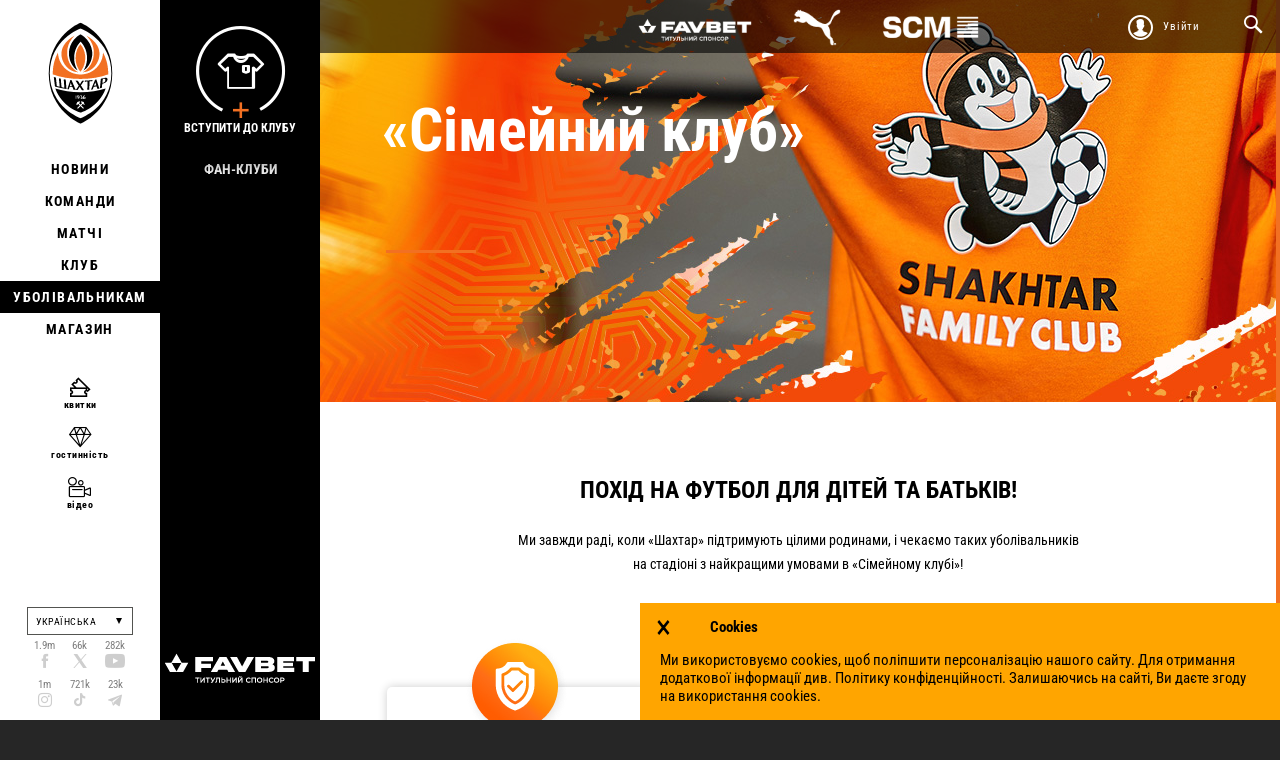

--- FILE ---
content_type: text/html; charset=utf-8
request_url: https://shakhtar.com/uk-ua/fans/family-club/
body_size: 11148
content:




<!DOCTYPE html>
<html>
<head>
    <meta http-equiv="Content-Type" content="text/html; charset=utf-8">
    <title>&#171;Сімейний клуб&#187;: на футбол – усією родиною!</title>

    <link rel="alternate" hreflang="uk-UA" href="https://shakhtar.com/uk-ua/uk-ua/fans/family-club" />
    <link rel="alternate" hreflang="ru-RU" href="https://shakhtar.com/ru-ru/uk-ua/fans/family-club" />
    <link rel="alternate" hreflang="en" href="https://shakhtar.com/en/uk-ua/fans/family-club" />

    <meta property="og:type" content="article" />
    <meta property="og:url" content="https://shakhtar.com/uk-ua/fans/family-club/" />

            <meta property="og:title" content="&#171;Сімейний клуб&#187;: на футбол – усією родиною!" />

            <meta name="description" content="Любите ходити на футбольні матчі &#171;Шахтаря&#187; з дітьми, батьками та друзями? Тоді &#171;Сімейний сектор&#187; – пропозиція саме для вас!">
            <meta property="og:description" content="Любите ходити на футбольні матчі &#171;Шахтаря&#187; з дітьми, батьками та друзями? Тоді &#171;Сімейний сектор&#187; – пропозиція саме для вас!" />

            <meta name="keywords" content="Шахтар, футбол, сімейний сектор, матч, стадіон">

    <meta property="og:image" content="https://shakhtar.com/-/media/fcsd/fans/family-club/fans-family-club-header.jpg" />

    <meta name="twitter:card" content="summary_large_image">
    <meta name="twitter:title" content="&#171;Сімейний клуб&#187;: на футбол – усією родиною!">
    <meta name="twitter:description" content="Любите ходити на футбольні матчі &#171;Шахтаря&#187; з дітьми, батьками та друзями? Тоді &#171;Сімейний сектор&#187; – пропозиція саме для вас!">
    <meta name="twitter:image" content="https://shakhtar.com/-/media/fcsd/fans/family-club/fans-family-club-header.jpg">

    <meta name="viewport" content="width=device-width,initial-scale=1, user-scalable=no">
    <meta http-equiv="X-UA-Compatible" content="IE=edge,chrome=1">
    <meta name="SKYPE_TOOLBAR" content="SKYPE_TOOLBAR_PARSER_COMPATIBLE">

    <script type="062f3d6264f358f7cf15a06c-text/javascript">
        window.FcsdLoginPopup = {
            localization: {
                regiStrationSuccessMessage: 'Дякуємо за реєстрацію',
                checkConfirmationEmailMessage: 'Перевірте підтверджуючу адресу ел. пошти',
                confirmationErrorMessage: 'Помилка підтвердження',
                registrationToMessage: 'Реєстрація на  ',
                dd: 'ДД',
                passwordRestoreSuccess: 'password_restore_sucess',
                restoreEmailSentTitle: 'Повiдомлення вiдправлено',
                restoreEmailSentContent: 'Якщо ви не отримали повідомлення, будь ласка перевірте папку &quot;Спам&quot;. У разі подальших проблем, зверніться в службу підтримки за телефоном 0 800 300 314 або електронною поштою support@shakhtar.com',
                passwordsNotMatch: 'Паролі не співпадають',
                userExistsError: 'This user is already registered',
                phoneIsInvalid: 'Невiрний номер телефону.'
            },
            language: 'uk'
        };

        // This is a workaround for facebook authorization (details here: https://github.com/pennersr/django-allauth/issues/241)
        if (window.location.hash && window.location.hash == '#_=_')
            window.location.href = window.location.href.split('#_=_')[0];
    </script>

    <link rel="apple-touch-icon" href="/assets/images/icons/logo.png">
    <link rel="apple-touch-icon" sizes="76x76" href="/assets/images/icons/logo-76.png">
    <link rel="apple-touch-icon" sizes="120x120" href="/assets/images/icons/logo-120.png">
    <link rel="apple-touch-icon" sizes="152x152" href="/assets/images/icons/logo-152.png">

    <link rel="icon" type="image/png" href="/assets/images/icons/logo.png">
    <link rel="icon" type="image/png" href="/assets/images/icons/logo-16.png" sizes="16x16">
    <link rel="icon" type="image/png" href="/assets/images/icons/logo-32.png" sizes="32x32">
    <link rel="icon" type="image/png" href="/assets/images/icons/logo-64.png" sizes="64x64">

    <style type="text/css">@font-face {font-family:Roboto Condensed;font-style:italic;font-weight:400;src:url(/cf-fonts/s/roboto-condensed/5.0.14/cyrillic-ext/400/italic.woff2);unicode-range:U+0460-052F,U+1C80-1C88,U+20B4,U+2DE0-2DFF,U+A640-A69F,U+FE2E-FE2F;font-display:swap;}@font-face {font-family:Roboto Condensed;font-style:italic;font-weight:400;src:url(/cf-fonts/s/roboto-condensed/5.0.14/latin-ext/400/italic.woff2);unicode-range:U+0100-02AF,U+0304,U+0308,U+0329,U+1E00-1E9F,U+1EF2-1EFF,U+2020,U+20A0-20AB,U+20AD-20CF,U+2113,U+2C60-2C7F,U+A720-A7FF;font-display:swap;}@font-face {font-family:Roboto Condensed;font-style:italic;font-weight:400;src:url(/cf-fonts/s/roboto-condensed/5.0.14/latin/400/italic.woff2);unicode-range:U+0000-00FF,U+0131,U+0152-0153,U+02BB-02BC,U+02C6,U+02DA,U+02DC,U+0304,U+0308,U+0329,U+2000-206F,U+2074,U+20AC,U+2122,U+2191,U+2193,U+2212,U+2215,U+FEFF,U+FFFD;font-display:swap;}@font-face {font-family:Roboto Condensed;font-style:italic;font-weight:400;src:url(/cf-fonts/s/roboto-condensed/5.0.14/greek-ext/400/italic.woff2);unicode-range:U+1F00-1FFF;font-display:swap;}@font-face {font-family:Roboto Condensed;font-style:italic;font-weight:400;src:url(/cf-fonts/s/roboto-condensed/5.0.14/vietnamese/400/italic.woff2);unicode-range:U+0102-0103,U+0110-0111,U+0128-0129,U+0168-0169,U+01A0-01A1,U+01AF-01B0,U+0300-0301,U+0303-0304,U+0308-0309,U+0323,U+0329,U+1EA0-1EF9,U+20AB;font-display:swap;}@font-face {font-family:Roboto Condensed;font-style:italic;font-weight:400;src:url(/cf-fonts/s/roboto-condensed/5.0.14/greek/400/italic.woff2);unicode-range:U+0370-03FF;font-display:swap;}@font-face {font-family:Roboto Condensed;font-style:italic;font-weight:400;src:url(/cf-fonts/s/roboto-condensed/5.0.14/cyrillic/400/italic.woff2);unicode-range:U+0301,U+0400-045F,U+0490-0491,U+04B0-04B1,U+2116;font-display:swap;}@font-face {font-family:Roboto Condensed;font-style:italic;font-weight:700;src:url(/cf-fonts/s/roboto-condensed/5.0.14/cyrillic-ext/700/italic.woff2);unicode-range:U+0460-052F,U+1C80-1C88,U+20B4,U+2DE0-2DFF,U+A640-A69F,U+FE2E-FE2F;font-display:swap;}@font-face {font-family:Roboto Condensed;font-style:italic;font-weight:700;src:url(/cf-fonts/s/roboto-condensed/5.0.14/cyrillic/700/italic.woff2);unicode-range:U+0301,U+0400-045F,U+0490-0491,U+04B0-04B1,U+2116;font-display:swap;}@font-face {font-family:Roboto Condensed;font-style:italic;font-weight:700;src:url(/cf-fonts/s/roboto-condensed/5.0.14/greek/700/italic.woff2);unicode-range:U+0370-03FF;font-display:swap;}@font-face {font-family:Roboto Condensed;font-style:italic;font-weight:700;src:url(/cf-fonts/s/roboto-condensed/5.0.14/latin/700/italic.woff2);unicode-range:U+0000-00FF,U+0131,U+0152-0153,U+02BB-02BC,U+02C6,U+02DA,U+02DC,U+0304,U+0308,U+0329,U+2000-206F,U+2074,U+20AC,U+2122,U+2191,U+2193,U+2212,U+2215,U+FEFF,U+FFFD;font-display:swap;}@font-face {font-family:Roboto Condensed;font-style:italic;font-weight:700;src:url(/cf-fonts/s/roboto-condensed/5.0.14/greek-ext/700/italic.woff2);unicode-range:U+1F00-1FFF;font-display:swap;}@font-face {font-family:Roboto Condensed;font-style:italic;font-weight:700;src:url(/cf-fonts/s/roboto-condensed/5.0.14/latin-ext/700/italic.woff2);unicode-range:U+0100-02AF,U+0304,U+0308,U+0329,U+1E00-1E9F,U+1EF2-1EFF,U+2020,U+20A0-20AB,U+20AD-20CF,U+2113,U+2C60-2C7F,U+A720-A7FF;font-display:swap;}@font-face {font-family:Roboto Condensed;font-style:italic;font-weight:700;src:url(/cf-fonts/s/roboto-condensed/5.0.14/vietnamese/700/italic.woff2);unicode-range:U+0102-0103,U+0110-0111,U+0128-0129,U+0168-0169,U+01A0-01A1,U+01AF-01B0,U+0300-0301,U+0303-0304,U+0308-0309,U+0323,U+0329,U+1EA0-1EF9,U+20AB;font-display:swap;}@font-face {font-family:Roboto Condensed;font-style:normal;font-weight:400;src:url(/cf-fonts/s/roboto-condensed/5.0.14/latin/400/normal.woff2);unicode-range:U+0000-00FF,U+0131,U+0152-0153,U+02BB-02BC,U+02C6,U+02DA,U+02DC,U+0304,U+0308,U+0329,U+2000-206F,U+2074,U+20AC,U+2122,U+2191,U+2193,U+2212,U+2215,U+FEFF,U+FFFD;font-display:swap;}@font-face {font-family:Roboto Condensed;font-style:normal;font-weight:400;src:url(/cf-fonts/s/roboto-condensed/5.0.14/cyrillic-ext/400/normal.woff2);unicode-range:U+0460-052F,U+1C80-1C88,U+20B4,U+2DE0-2DFF,U+A640-A69F,U+FE2E-FE2F;font-display:swap;}@font-face {font-family:Roboto Condensed;font-style:normal;font-weight:400;src:url(/cf-fonts/s/roboto-condensed/5.0.14/vietnamese/400/normal.woff2);unicode-range:U+0102-0103,U+0110-0111,U+0128-0129,U+0168-0169,U+01A0-01A1,U+01AF-01B0,U+0300-0301,U+0303-0304,U+0308-0309,U+0323,U+0329,U+1EA0-1EF9,U+20AB;font-display:swap;}@font-face {font-family:Roboto Condensed;font-style:normal;font-weight:400;src:url(/cf-fonts/s/roboto-condensed/5.0.14/latin-ext/400/normal.woff2);unicode-range:U+0100-02AF,U+0304,U+0308,U+0329,U+1E00-1E9F,U+1EF2-1EFF,U+2020,U+20A0-20AB,U+20AD-20CF,U+2113,U+2C60-2C7F,U+A720-A7FF;font-display:swap;}@font-face {font-family:Roboto Condensed;font-style:normal;font-weight:400;src:url(/cf-fonts/s/roboto-condensed/5.0.14/cyrillic/400/normal.woff2);unicode-range:U+0301,U+0400-045F,U+0490-0491,U+04B0-04B1,U+2116;font-display:swap;}@font-face {font-family:Roboto Condensed;font-style:normal;font-weight:400;src:url(/cf-fonts/s/roboto-condensed/5.0.14/greek/400/normal.woff2);unicode-range:U+0370-03FF;font-display:swap;}@font-face {font-family:Roboto Condensed;font-style:normal;font-weight:400;src:url(/cf-fonts/s/roboto-condensed/5.0.14/greek-ext/400/normal.woff2);unicode-range:U+1F00-1FFF;font-display:swap;}@font-face {font-family:Roboto Condensed;font-style:normal;font-weight:700;src:url(/cf-fonts/s/roboto-condensed/5.0.14/latin/700/normal.woff2);unicode-range:U+0000-00FF,U+0131,U+0152-0153,U+02BB-02BC,U+02C6,U+02DA,U+02DC,U+0304,U+0308,U+0329,U+2000-206F,U+2074,U+20AC,U+2122,U+2191,U+2193,U+2212,U+2215,U+FEFF,U+FFFD;font-display:swap;}@font-face {font-family:Roboto Condensed;font-style:normal;font-weight:700;src:url(/cf-fonts/s/roboto-condensed/5.0.14/vietnamese/700/normal.woff2);unicode-range:U+0102-0103,U+0110-0111,U+0128-0129,U+0168-0169,U+01A0-01A1,U+01AF-01B0,U+0300-0301,U+0303-0304,U+0308-0309,U+0323,U+0329,U+1EA0-1EF9,U+20AB;font-display:swap;}@font-face {font-family:Roboto Condensed;font-style:normal;font-weight:700;src:url(/cf-fonts/s/roboto-condensed/5.0.14/greek/700/normal.woff2);unicode-range:U+0370-03FF;font-display:swap;}@font-face {font-family:Roboto Condensed;font-style:normal;font-weight:700;src:url(/cf-fonts/s/roboto-condensed/5.0.14/cyrillic/700/normal.woff2);unicode-range:U+0301,U+0400-045F,U+0490-0491,U+04B0-04B1,U+2116;font-display:swap;}@font-face {font-family:Roboto Condensed;font-style:normal;font-weight:700;src:url(/cf-fonts/s/roboto-condensed/5.0.14/latin-ext/700/normal.woff2);unicode-range:U+0100-02AF,U+0304,U+0308,U+0329,U+1E00-1E9F,U+1EF2-1EFF,U+2020,U+20A0-20AB,U+20AD-20CF,U+2113,U+2C60-2C7F,U+A720-A7FF;font-display:swap;}@font-face {font-family:Roboto Condensed;font-style:normal;font-weight:700;src:url(/cf-fonts/s/roboto-condensed/5.0.14/cyrillic-ext/700/normal.woff2);unicode-range:U+0460-052F,U+1C80-1C88,U+20B4,U+2DE0-2DFF,U+A640-A69F,U+FE2E-FE2F;font-display:swap;}@font-face {font-family:Roboto Condensed;font-style:normal;font-weight:700;src:url(/cf-fonts/s/roboto-condensed/5.0.14/greek-ext/700/normal.woff2);unicode-range:U+1F00-1FFF;font-display:swap;}</style>

    <link href="/assets/css/main-styles.bundle?v=rflT96VA0xbujKiUNUwz-mGDLOSYf9zBEveHxaglSVQ1" rel="stylesheet"/>


    <link rel="stylesheet" href="/assets/css/common.css">

    
    <script type="062f3d6264f358f7cf15a06c-text/javascript" src="/assets/js/require.config.js?bust="></script>
    <script data-main="/assets/js/main" src="/assets/js/vendor/require.min.js" type="062f3d6264f358f7cf15a06c-text/javascript"></script>

    <script type="062f3d6264f358f7cf15a06c-text/javascript">
        require.config({
            urlArgs: 'bust='
        });

         window.currencyCode = '₴';

        require(["jquery"], ($) => {
            $(document).ajaxError(function (event, request, settings, thrownError) {
                (window.showMessage || alert)(request.responseJSON.error || thrownError, 'error');
            });
        });

        if (!window.console) {
            window.console = {
                log: function() {},
                error: function() {}
            }
        }
    </script>

    
<meta name="VIcurrentDateTime" content="639053163405156022" />
<meta name="VirtualFolder" content="/" />
<script type="062f3d6264f358f7cf15a06c-text/javascript" src="/layouts/system/VisitorIdentification.js"></script>


</head>
<body class="scrollr-page page-level2">
    


<script type="062f3d6264f358f7cf15a06c-text/javascript">
    (function (i, s, o, g, r, a, m) {
        i['GoogleAnalyticsObject'] = r; i[r] = i[r] || function () {
            (i[r].q = i[r].q || []).push(arguments)
        }, i[r].l = 1 * new Date(); a = s.createElement(o),
            m = s.getElementsByTagName(o)[0]; a.async = 1; a.src = g; m.parentNode.insertBefore(a, m)
    })(window, document, 'script', 'https://www.google-analytics.com/analytics.js', 'ga');

    ga('create', 'UA-1023913-1', 'auto');
    ga('send', 'pageview');

</script>

<div class="topbar ">
    <div id="sponsors-top">
            <a href="https://www.favbet.ua">
                <img src="-/media/fcsd/sponsors/favbet/slider-logo-favbet_ukr.png" alt="Favbet">
            </a>
            <a href="https://ua.puma.com">
                <img src="-/media/fcsd/sponsors/puma/slider-logo-puma.png" alt="Puma">
            </a>
            <a href="https://www.scm.com.ua">
                <img src="-/media/fcsd/sponsors/scm/scm_en/slider-logo-scm_en.png" alt="SCM">
            </a>
    </div>
    <ul>
        <li>
                <a href="javascript:void(0);" class="topbar-link topbar_login js-full-fancybox js-login">Увійти</a>
        </li>

        <li><a id="topSearchOpen" href="#" class="topbar-link topbar_search"></a></li>
    </ul>

    <div id="personalLinks" class="topbar-personal-links">
        <ul class="topbar-personal-links__list">
            <li class="topbar-personal-links__item"><a href="/account" class="topbar-personal-links__link">Мій профіль</a></li>
            <li class="topbar-personal-links__item"><a href="/auth" class="topbar-personal-links__link">Вийти</a></li>
        </ul>
    </div>
</div>




<link href="/Content/css/common/search-popup.css" rel="stylesheet" />

<div id="topSearch" class="content form-search-wrapper">
    <div id="topSearchForm" class="form-search">
        <div class="form-search__row">
            <input autocomplete="off" id="instantsearch" data-url="/players/search" 
                   data-minlength="3" 
                   placeholder="Введіть слова для пошуку" 
                   class="form-search__input"><span id="topSearchClose" class="form-search__close"></span>
        </div>
    </div>
</div>


<form id="vklogin" action="/Social/CustomVkontakteConnector/Login" class="btn-social-login" method="post" style="display: none !important"></form>
    
    
<style type="text/css">
    .menu-active > div {
        z-index: 99 !important;
    }

    .submenu-active {
        z-index: 99 !important;
    }

    .feature-navigation-item.level0-active a:before,
    .feature-navigation-item.level0-active > a {
        color: white;
    }
</style>

<div class="sidebar">
    <div class="sidebar__i">
        <div class="sidebar-logo">
            <a href="https://shakhtar.com" class="site-logo">
                <span>Shakhtar Donetsk</span>
            </a>
        </div>
        <span id="menuLink" class="menu-link"></span>
        <div class="sidebar__i-overlay"></div>
    </div>
    
    <span id="closeMenu" class="close-menu"></span>

    <div id="sidebarContent" class="sidebar-content">
        <div class="topbar sidebar-top">
            <ul>
                <li>
                    <a href="/cart" class="topbar-link topbar_basket full">
                        <span data-value="5" class="icon-basket">
                            <span class="symbol"></span>
                        </span>
                        <span class="text">Basket</span>
                    </a>
                </li>
                <li>
                    <a href="javascript:void(0);" class="topbar-link topbar_login js-full-fancybox js-login">Log in</a>
                </li>
            </ul>
        </div>

        <div class="sidebar-navigation">
    <div class="list">

            <div class="level-0 ">

                    <div class="sidebar-sub sidebar-sub_news">

                        
<a href="javascript:void(0);" class="js-full-fancybox js-login" style="padding:0px;" onclick="if (!window.__cfRLUnblockHandlers) return false; dataLayer.push({'eventCategory':'Membership_Button', 'eventAction':'Cliсk', 'virtualUrl':'/funnel/Membership_Button', 'event':'UAevent'})" data-cf-modified-062f3d6264f358f7cf15a06c-="">
  <div class="join-the-club-wrapper">
      <div class="join-the-club">
          <span class="image"></span>
          <span class="text">Вступити до клубу</span>
      </div>
  </div>
</a>

                        <div class="sidebar-sub-list">
                            <ul class="sidebar-sub-list__i">
                                    <li>
                                        <a href="/uk-ua/news/all-news/" class="sidebar-sub__all-news ">Усі новини</a>
                                    </li>
                                    <li>
                                        <a href="/uk-ua/news/shakhtar-social-news/" class="sidebar-sub__shakhtar-social-news ">Новини Shakhtar Social</a>
                                    </li>
                                    <li>
                                        <a href="/uk-ua/news/tickets-news/" class="sidebar-sub__tickets-news ">Новини про квитки</a>
                                    </li>
                                    <li>
                                        <a href="/uk-ua/news/shakhtar-women-news/" class="sidebar-sub__shakhtar-women-news ">Новини Shakhtar Women</a>
                                    </li>
                            </ul>
                        </div>

                        <div class="sponsor-slider-wrapper">
        <div class="sponsor-slider">
                <div class="sponsor-slider-item">
                    <img src="-/media/fcsd/sponsors/favbet/slider-logo-favbet_ukr.png" alt="Favbet">
                </div>
                <div class="sponsor-slider-item">
                    <img src="-/media/fcsd/sponsors/puma/slider-logo-puma.png" alt="Puma">
                </div>
                <div class="sponsor-slider-item">
                    <img src="-/media/fcsd/sponsors/scm/scm_en/slider-logo-scm_en.png" alt="SCM">
                </div>
                <div class="sponsor-slider-item">
                    <img src="-/media/fcsd/sponsors/parallel/slider-logo-parallel.png" alt="Parallel">
                </div>
                <div class="sponsor-slider-item">
                    <img src="-/media/fcsd/sponsors/traumeel/slider-logo-truamel.png" alt="Traumeel">
                </div>
                <div class="sponsor-slider-item">
                    <img src="-/media/fcsd/sponsors/skyup/slider-skyup.png" alt="SkyUp Airlines">
                </div>
                <div class="sponsor-slider-item">
                    <img src="-/media/fcsd/sponsors/voda-ua/slider-logo-voda.png" alt="VODA UA">
                </div>
                <div class="sponsor-slider-item">
                    <img src="-/media/fcsd/sponsors/pumb/slider-logo-pumb.png" alt="ПУМБ">
                </div>
        </div>
</div>

                    </div>

                <a href="/uk-ua/news/all-news/" class="sidebar-main sidebar-main_news js-level-0 ">Новини</a>
            </div>
            <div class="level-0 ">

                    <div class="sidebar-sub sidebar-sub_players">

                        
<a href="javascript:void(0);" class="js-full-fancybox js-login" style="padding:0px;" onclick="if (!window.__cfRLUnblockHandlers) return false; dataLayer.push({'eventCategory':'Membership_Button', 'eventAction':'Cliсk', 'virtualUrl':'/funnel/Membership_Button', 'event':'UAevent'})" data-cf-modified-062f3d6264f358f7cf15a06c-="">
  <div class="join-the-club-wrapper">
      <div class="join-the-club">
          <span class="image"></span>
          <span class="text">Вступити до клубу</span>
      </div>
  </div>
</a>

                        <div class="sidebar-sub-list">
                            <ul class="sidebar-sub-list__i">
                                    <li>
                                        <a href="/uk-ua/players/first-team/" class="sidebar-sub__first-team ">Шахтар</a>
                                    </li>
                                    <li>
                                        <a href="/uk-ua/players/shakhtar-u19/" class="sidebar-sub__shakhtar-u19 ">Шахтар U19</a>
                                    </li>
                                    <li>
                                        <a href="/uk-ua/players/shakhtar-women/" class="sidebar-sub__shakhtar-women ">Shakhtar Women</a>
                                    </li>
                                    <li>
                                        <a href="/uk-ua/players/shakhtar-stalevi/" class="sidebar-sub__shakhtar-stalevi ">Шахтар Сталеві</a>
                                    </li>
                                    <li>
                                        <a href="/uk-ua/players/legends/" class="sidebar-sub__legends ">Легенди</a>
                                    </li>
                            </ul>
                        </div>

                        <div class="sponsor-slider-wrapper">
        <div class="sponsor-slider">
                <div class="sponsor-slider-item">
                    <img src="-/media/fcsd/sponsors/favbet/slider-logo-favbet_ukr.png" alt="Favbet">
                </div>
                <div class="sponsor-slider-item">
                    <img src="-/media/fcsd/sponsors/puma/slider-logo-puma.png" alt="Puma">
                </div>
                <div class="sponsor-slider-item">
                    <img src="-/media/fcsd/sponsors/scm/scm_en/slider-logo-scm_en.png" alt="SCM">
                </div>
                <div class="sponsor-slider-item">
                    <img src="-/media/fcsd/sponsors/parallel/slider-logo-parallel.png" alt="Parallel">
                </div>
                <div class="sponsor-slider-item">
                    <img src="-/media/fcsd/sponsors/traumeel/slider-logo-truamel.png" alt="Traumeel">
                </div>
                <div class="sponsor-slider-item">
                    <img src="-/media/fcsd/sponsors/skyup/slider-skyup.png" alt="SkyUp Airlines">
                </div>
                <div class="sponsor-slider-item">
                    <img src="-/media/fcsd/sponsors/voda-ua/slider-logo-voda.png" alt="VODA UA">
                </div>
                <div class="sponsor-slider-item">
                    <img src="-/media/fcsd/sponsors/pumb/slider-logo-pumb.png" alt="ПУМБ">
                </div>
        </div>
</div>

                    </div>

                <a href="/uk-ua/players/first-team/" class="sidebar-main sidebar-main_players js-level-0 ">Команди</a>
            </div>
            <div class="level-0 ">

                    <div class="sidebar-sub sidebar-sub_matchday">

                        
<a href="javascript:void(0);" class="js-full-fancybox js-login" style="padding:0px;" onclick="if (!window.__cfRLUnblockHandlers) return false; dataLayer.push({'eventCategory':'Membership_Button', 'eventAction':'Cliсk', 'virtualUrl':'/funnel/Membership_Button', 'event':'UAevent'})" data-cf-modified-062f3d6264f358f7cf15a06c-="">
  <div class="join-the-club-wrapper">
      <div class="join-the-club">
          <span class="image"></span>
          <span class="text">Вступити до клубу</span>
      </div>
  </div>
</a>

                        <div class="sidebar-sub-list">
                            <ul class="sidebar-sub-list__i">
                                    <li>
                                        <a href="/uk-ua/matchday/fixtures/" class="sidebar-sub__fixtures ">Календар матчів</a>
                                    </li>
                                    <li>
                                        <a href="/uk-ua/matchday/results/" class="sidebar-sub__results ">Результати</a>
                                    </li>
                                    <li>
                                        <a href="/uk-ua/matchday/table/" class="sidebar-sub__table ">Турнірна таблиця</a>
                                    </li>
                            </ul>
                        </div>

                        <div class="sponsor-slider-wrapper">
        <div class="sponsor-slider">
                <div class="sponsor-slider-item">
                    <img src="-/media/fcsd/sponsors/favbet/slider-logo-favbet_ukr.png" alt="Favbet">
                </div>
                <div class="sponsor-slider-item">
                    <img src="-/media/fcsd/sponsors/puma/slider-logo-puma.png" alt="Puma">
                </div>
                <div class="sponsor-slider-item">
                    <img src="-/media/fcsd/sponsors/scm/scm_en/slider-logo-scm_en.png" alt="SCM">
                </div>
                <div class="sponsor-slider-item">
                    <img src="-/media/fcsd/sponsors/parallel/slider-logo-parallel.png" alt="Parallel">
                </div>
                <div class="sponsor-slider-item">
                    <img src="-/media/fcsd/sponsors/traumeel/slider-logo-truamel.png" alt="Traumeel">
                </div>
                <div class="sponsor-slider-item">
                    <img src="-/media/fcsd/sponsors/skyup/slider-skyup.png" alt="SkyUp Airlines">
                </div>
                <div class="sponsor-slider-item">
                    <img src="-/media/fcsd/sponsors/voda-ua/slider-logo-voda.png" alt="VODA UA">
                </div>
                <div class="sponsor-slider-item">
                    <img src="-/media/fcsd/sponsors/pumb/slider-logo-pumb.png" alt="ПУМБ">
                </div>
        </div>
</div>

                    </div>

                <a href="/uk-ua/matchday/fixtures/" class="sidebar-main sidebar-main_matchday js-level-0 ">Матчі</a>
            </div>
            <div class="level-0 ">

                    <div class="sidebar-sub sidebar-sub_club">

                        
<a href="javascript:void(0);" class="js-full-fancybox js-login" style="padding:0px;" onclick="if (!window.__cfRLUnblockHandlers) return false; dataLayer.push({'eventCategory':'Membership_Button', 'eventAction':'Cliсk', 'virtualUrl':'/funnel/Membership_Button', 'event':'UAevent'})" data-cf-modified-062f3d6264f358f7cf15a06c-="">
  <div class="join-the-club-wrapper">
      <div class="join-the-club">
          <span class="image"></span>
          <span class="text">Вступити до клубу</span>
      </div>
  </div>
</a>

                        <div class="sidebar-sub-list">
                            <ul class="sidebar-sub-list__i">
                                    <li>
                                        <a href="/uk-ua/club/timeline/" class="sidebar-sub__timeline ">Історія</a>
                                    </li>
                                    <li>
                                        <a href="/uk-ua/club/films-about-shakhtar/" class="sidebar-sub__films-about-shakhtar ">Фільми про &#171;Шахтар&#187;</a>
                                    </li>
                                    <li>
                                        <a href="/uk-ua/club/annual-report/" class="sidebar-sub__annual-report ">Річний звіт</a>
                                    </li>
                                    <li>
                                        <a href="/uk-ua/club/partners/" class="sidebar-sub__partners ">Партнери</a>
                                    </li>
                                    <li>
                                        <a href="/uk-ua/club/philosophy-and-crest/" class="sidebar-sub__philosophy-and-crest ">Філософія</a>
                                    </li>
                                    <li>
                                        <a href="/uk-ua/club/infrastructure/" class="sidebar-sub__infrastructure ">Iнфраструктура</a>
                                    </li>
                                    <li>
                                        <a href="/uk-ua/club/honours/" class="sidebar-sub__honours ">Досягнення</a>
                                    </li>
                                    <li>
                                        <a href="/uk-ua/club/management/" class="sidebar-sub__management ">&#160;Менеджмент</a>
                                    </li>
                                    <li>
                                        <a href="/uk-ua/club/shakhtar-social/" class="sidebar-sub__shakhtar-social ">Shakhtar Social</a>
                                    </li>
                                    <li>
                                        <a href="/uk-ua/club/academy/" class="sidebar-sub__academy ">Академія</a>
                                    </li>
                                    <li>
                                        <a href="/uk-ua/club/contacts/" class="sidebar-sub__contacts ">Контакти</a>
                                    </li>
                                    <li>
                                        <a href="https://unbreakable.shakhtar.com" class="sidebar-sub__brand-platform ">Бренд-платформа</a>
                                    </li>
                                    <li>
                                        <a href="https://franchise.shakhtar.com/uk" class="sidebar-sub__franchise ">Франшиза</a>
                                    </li>
                                    <li>
                                        <a href="/uk-ua/club/accreditation/" class="sidebar-sub__accreditation ">Акредитація ЗМІ</a>
                                    </li>
                                    <li>
                                        <a href="/uk-ua/club/official-information/" class="sidebar-sub__official-information ">Офіційна інформація</a>
                                    </li>
                                    <li>
                                        <a href="https://career.shakhtar.com" class="sidebar-sub__working ">Робота в клубі</a>
                                    </li>
                            </ul>
                        </div>

                        <div class="sponsor-slider-wrapper">
        <div class="sponsor-slider">
                <div class="sponsor-slider-item">
                    <img src="-/media/fcsd/sponsors/favbet/slider-logo-favbet_ukr.png" alt="Favbet">
                </div>
                <div class="sponsor-slider-item">
                    <img src="-/media/fcsd/sponsors/puma/slider-logo-puma.png" alt="Puma">
                </div>
                <div class="sponsor-slider-item">
                    <img src="-/media/fcsd/sponsors/scm/scm_en/slider-logo-scm_en.png" alt="SCM">
                </div>
                <div class="sponsor-slider-item">
                    <img src="-/media/fcsd/sponsors/parallel/slider-logo-parallel.png" alt="Parallel">
                </div>
                <div class="sponsor-slider-item">
                    <img src="-/media/fcsd/sponsors/traumeel/slider-logo-truamel.png" alt="Traumeel">
                </div>
                <div class="sponsor-slider-item">
                    <img src="-/media/fcsd/sponsors/skyup/slider-skyup.png" alt="SkyUp Airlines">
                </div>
                <div class="sponsor-slider-item">
                    <img src="-/media/fcsd/sponsors/voda-ua/slider-logo-voda.png" alt="VODA UA">
                </div>
                <div class="sponsor-slider-item">
                    <img src="-/media/fcsd/sponsors/pumb/slider-logo-pumb.png" alt="ПУМБ">
                </div>
        </div>
</div>

                    </div>

                <a href="/uk-ua/club/timeline/" class="sidebar-main sidebar-main_club js-level-0 ">Клуб</a>
            </div>
            <div class="level-0 menu-active">

                    <div class="sidebar-sub sidebar-sub_fans">

                        
<a href="javascript:void(0);" class="js-full-fancybox js-login" style="padding:0px;" onclick="if (!window.__cfRLUnblockHandlers) return false; dataLayer.push({'eventCategory':'Membership_Button', 'eventAction':'Cliсk', 'virtualUrl':'/funnel/Membership_Button', 'event':'UAevent'})" data-cf-modified-062f3d6264f358f7cf15a06c-="">
  <div class="join-the-club-wrapper">
      <div class="join-the-club">
          <span class="image"></span>
          <span class="text">Вступити до клубу</span>
      </div>
  </div>
</a>

                        <div class="sidebar-sub-list">
                            <ul class="sidebar-sub-list__i">
                                    <li>
                                        <a href="/uk-ua/fans/fan-clubs/" class="sidebar-sub__fan-clubs ">Фан-клуби</a>
                                    </li>
                            </ul>
                        </div>

                        <div class="sponsor-slider-wrapper">
        <div class="sponsor-slider">
                <div class="sponsor-slider-item">
                    <img src="-/media/fcsd/sponsors/favbet/slider-logo-favbet_ukr.png" alt="Favbet">
                </div>
                <div class="sponsor-slider-item">
                    <img src="-/media/fcsd/sponsors/puma/slider-logo-puma.png" alt="Puma">
                </div>
                <div class="sponsor-slider-item">
                    <img src="-/media/fcsd/sponsors/scm/scm_en/slider-logo-scm_en.png" alt="SCM">
                </div>
                <div class="sponsor-slider-item">
                    <img src="-/media/fcsd/sponsors/parallel/slider-logo-parallel.png" alt="Parallel">
                </div>
                <div class="sponsor-slider-item">
                    <img src="-/media/fcsd/sponsors/traumeel/slider-logo-truamel.png" alt="Traumeel">
                </div>
                <div class="sponsor-slider-item">
                    <img src="-/media/fcsd/sponsors/skyup/slider-skyup.png" alt="SkyUp Airlines">
                </div>
                <div class="sponsor-slider-item">
                    <img src="-/media/fcsd/sponsors/voda-ua/slider-logo-voda.png" alt="VODA UA">
                </div>
                <div class="sponsor-slider-item">
                    <img src="-/media/fcsd/sponsors/pumb/slider-logo-pumb.png" alt="ПУМБ">
                </div>
        </div>
</div>

                    </div>

                <a href="/uk-ua/fans/fan-clubs/" class="sidebar-main sidebar-main_fans js-level-0 level0-active">Уболівальникам</a>
            </div>
            <div class="level-0 ">

                    <div class="sidebar-sub sidebar-sub_shop">

                        
<a href="javascript:void(0);" class="js-full-fancybox js-login" style="padding:0px;" onclick="if (!window.__cfRLUnblockHandlers) return false; dataLayer.push({'eventCategory':'Membership_Button', 'eventAction':'Cliсk', 'virtualUrl':'/funnel/Membership_Button', 'event':'UAevent'})" data-cf-modified-062f3d6264f358f7cf15a06c-="">
  <div class="join-the-club-wrapper">
      <div class="join-the-club">
          <span class="image"></span>
          <span class="text">Вступити до клубу</span>
      </div>
  </div>
</a>

                        <div class="sidebar-sub-list">
                            <ul class="sidebar-sub-list__i">
                                    <li>
                                        <a href="https://shop.shakhtar.com/kits/" class="sidebar-sub__kits ">Форма</a>
                                    </li>
                                    <li>
                                        <a href="https://shop.shakhtar.com/first-team/" class="sidebar-sub__shop-by-player ">Shop By Player</a>
                                    </li>
                                    <li>
                                        <a href="https://shop.shakhtar.com/clothes/puma-fcsd-training/" class="sidebar-sub__training-kits ">Тренувальна форма</a>
                                    </li>
                                    <li>
                                        <a href="https://shop.shakhtar.com/clothes" class="sidebar-sub__clothes ">Одяг</a>
                                    </li>
                                    <li>
                                        <a href="https://shop.shakhtar.com/shoes/" class="sidebar-sub__shoes ">Взуття</a>
                                    </li>
                                    <li>
                                        <a href="https://shop.shakhtar.com/souvenirs/" class="sidebar-sub__souvenirs ">Сувеніри</a>
                                    </li>
                                    <li>
                                        <a href="https://shop.shakhtar.com/atributika/" class="sidebar-sub__merchandise ">Атрибутика</a>
                                    </li>
                                    <li>
                                        <a href="https://shop.shakhtar.com/equipment/" class="sidebar-sub__equipment ">Екіпірування</a>
                                    </li>
                                    <li>
                                        <a href="https://shop.shakhtar.com/exclusive/" class="sidebar-sub__exclusive ">Ексклюзив</a>
                                    </li>
                                    <li>
                                        <a href="https://shop.shakhtar.com/sale/" class="sidebar-sub__sale ">Розпродаж</a>
                                    </li>
                            </ul>
                        </div>

                        <div class="sponsor-slider-wrapper">
        <div class="sponsor-slider">
                <div class="sponsor-slider-item">
                    <img src="-/media/fcsd/sponsors/favbet/slider-logo-favbet_ukr.png" alt="Favbet">
                </div>
                <div class="sponsor-slider-item">
                    <img src="-/media/fcsd/sponsors/puma/slider-logo-puma.png" alt="Puma">
                </div>
                <div class="sponsor-slider-item">
                    <img src="-/media/fcsd/sponsors/scm/scm_en/slider-logo-scm_en.png" alt="SCM">
                </div>
                <div class="sponsor-slider-item">
                    <img src="-/media/fcsd/sponsors/parallel/slider-logo-parallel.png" alt="Parallel">
                </div>
                <div class="sponsor-slider-item">
                    <img src="-/media/fcsd/sponsors/traumeel/slider-logo-truamel.png" alt="Traumeel">
                </div>
                <div class="sponsor-slider-item">
                    <img src="-/media/fcsd/sponsors/skyup/slider-skyup.png" alt="SkyUp Airlines">
                </div>
                <div class="sponsor-slider-item">
                    <img src="-/media/fcsd/sponsors/voda-ua/slider-logo-voda.png" alt="VODA UA">
                </div>
                <div class="sponsor-slider-item">
                    <img src="-/media/fcsd/sponsors/pumb/slider-logo-pumb.png" alt="ПУМБ">
                </div>
        </div>
</div>

                    </div>

                <a href="https://shop.shakhtar.com" class="sidebar-main sidebar-main_shop js-level-0 ">Магазин</a>
            </div>
    </div>
</div>
        <div class="feature-navigation">
    <ul>

            <li class="feature-navigation-item level-0  ">

                    <div class="sidebar-sub sidebar-sub_tickets">

                        
<a href="javascript:void(0);" class="js-full-fancybox js-login" style="padding:0px;" onclick="if (!window.__cfRLUnblockHandlers) return false; dataLayer.push({'eventCategory':'Membership_Button', 'eventAction':'Cliсk', 'virtualUrl':'/funnel/Membership_Button', 'event':'UAevent'})" data-cf-modified-062f3d6264f358f7cf15a06c-="">
  <div class="join-the-club-wrapper">
      <div class="join-the-club">
          <span class="image"></span>
          <span class="text">Вступити до клубу</span>
      </div>
  </div>
</a>

                        <div class="sidebar-sub-list">
                            <ul class="sidebar-sub-list__i">
                                    <li>
                                        <a href="https://tickets.shakhtar.com/" class="sidebar-sub__tickets ">Квитки</a>
                                    </li>
                                    <li>
                                        <a href="/uk-ua/tickets/rules/" class="sidebar-sub__rules ">Правила</a>
                                    </li>
                            </ul>
                        </div>

                        <div class="sponsor-slider-wrapper">
        <div class="sponsor-slider">
                <div class="sponsor-slider-item">
                    <img src="-/media/fcsd/sponsors/favbet/slider-logo-favbet_ukr.png" alt="Favbet">
                </div>
                <div class="sponsor-slider-item">
                    <img src="-/media/fcsd/sponsors/puma/slider-logo-puma.png" alt="Puma">
                </div>
                <div class="sponsor-slider-item">
                    <img src="-/media/fcsd/sponsors/scm/scm_en/slider-logo-scm_en.png" alt="SCM">
                </div>
                <div class="sponsor-slider-item">
                    <img src="-/media/fcsd/sponsors/parallel/slider-logo-parallel.png" alt="Parallel">
                </div>
                <div class="sponsor-slider-item">
                    <img src="-/media/fcsd/sponsors/traumeel/slider-logo-truamel.png" alt="Traumeel">
                </div>
                <div class="sponsor-slider-item">
                    <img src="-/media/fcsd/sponsors/skyup/slider-skyup.png" alt="SkyUp Airlines">
                </div>
                <div class="sponsor-slider-item">
                    <img src="-/media/fcsd/sponsors/voda-ua/slider-logo-voda.png" alt="VODA UA">
                </div>
                <div class="sponsor-slider-item">
                    <img src="-/media/fcsd/sponsors/pumb/slider-logo-pumb.png" alt="ПУМБ">
                </div>
        </div>
</div>

                    </div>
                <a href="https://tickets.shakhtar.com/" class="feature-navigation_tickets js-level-0">квитки</a>
            </li>
            <li class="feature-navigation-item level-0  ">

                    <div class="sidebar-sub sidebar-sub_hospitality">

                        
<a href="javascript:void(0);" class="js-full-fancybox js-login" style="padding:0px;" onclick="if (!window.__cfRLUnblockHandlers) return false; dataLayer.push({'eventCategory':'Membership_Button', 'eventAction':'Cliсk', 'virtualUrl':'/funnel/Membership_Button', 'event':'UAevent'})" data-cf-modified-062f3d6264f358f7cf15a06c-="">
  <div class="join-the-club-wrapper">
      <div class="join-the-club">
          <span class="image"></span>
          <span class="text">Вступити до клубу</span>
      </div>
  </div>
</a>

                        <div class="sidebar-sub-list">
                            <ul class="sidebar-sub-list__i">
                                    <li>
                                        <a href="/uk-ua/hospitality/sky-box-european-competitions/" class="sidebar-sub__sky-box-european-competitions ">Sky Box European Competitions</a>
                                    </li>
                                    <li>
                                        <a href="/uk-ua/hospitality/sky-box-upl/" class="sidebar-sub__sky-box-upl ">Sky Box UPL</a>
                                    </li>
                                    <li>
                                        <a href="/uk-ua/hospitality/vip-lounge-european-competitions/" class="sidebar-sub__vip-lounge-european-competitions ">Vip Lounge European Competitions</a>
                                    </li>
                                    <li>
                                        <a href="/uk-ua/hospitality/business-club-upl/" class="sidebar-sub__business-club-upl ">Business Club UPL</a>
                                    </li>
                            </ul>
                        </div>

                        <div class="sponsor-slider-wrapper">
        <div class="sponsor-slider">
                <div class="sponsor-slider-item">
                    <img src="-/media/fcsd/sponsors/favbet/slider-logo-favbet_ukr.png" alt="Favbet">
                </div>
                <div class="sponsor-slider-item">
                    <img src="-/media/fcsd/sponsors/puma/slider-logo-puma.png" alt="Puma">
                </div>
                <div class="sponsor-slider-item">
                    <img src="-/media/fcsd/sponsors/scm/scm_en/slider-logo-scm_en.png" alt="SCM">
                </div>
                <div class="sponsor-slider-item">
                    <img src="-/media/fcsd/sponsors/parallel/slider-logo-parallel.png" alt="Parallel">
                </div>
                <div class="sponsor-slider-item">
                    <img src="-/media/fcsd/sponsors/traumeel/slider-logo-truamel.png" alt="Traumeel">
                </div>
                <div class="sponsor-slider-item">
                    <img src="-/media/fcsd/sponsors/skyup/slider-skyup.png" alt="SkyUp Airlines">
                </div>
                <div class="sponsor-slider-item">
                    <img src="-/media/fcsd/sponsors/voda-ua/slider-logo-voda.png" alt="VODA UA">
                </div>
                <div class="sponsor-slider-item">
                    <img src="-/media/fcsd/sponsors/pumb/slider-logo-pumb.png" alt="ПУМБ">
                </div>
        </div>
</div>

                    </div>
                <a href="/uk-ua/hospitality/" class="feature-navigation_hospitality js-level-0">гостинність</a>
            </li>
            <li class="feature-navigation-item level-0  not-expandable">

                <a href="http://video.shakhtar.com/uk" class="feature-navigation_tv ">відео</a>
            </li>
    </ul>
</div>
        


<div class="sidebar-language">
    <div class="select-language-wrapper">
        <select class="select-language" id="languageSelect" name="Languages" onchange="if (!window.__cfRLUnblockHandlers) return false; fcsd_switchLanguage(this.value)" data-cf-modified-062f3d6264f358f7cf15a06c-=""><option value="en">English</option>
<option selected="selected" value="uk-UA">українська</option>
</select>
    </div>
</div>
<script type="062f3d6264f358f7cf15a06c-text/javascript">
    function fcsd_switchLanguage(language) {
        if (typeof fcsd_shop_switchLanguage !== 'undefined') {
            return fcsd_shop_switchLanguage(language);
        }
        var loc = document.location;
        document.location = '/lang?lang=' + language + '&url=' + loc.pathname;
    }
</script>
        <div class="sidebar-social">
    <ul class="list">
            <li>
                <a href="//facebook.com/fcshakhtar" target="_blank" class="sidebar-social_facebook" onclick="if (!window.__cfRLUnblockHandlers) return false; dataLayer.push({'eventCategory':'Social_Network_Button', 'eventAction':'Cliсk', 'virtualUrl':'/funnel/Social_Network_Button', 'event':'UAevent'})" data-cf-modified-062f3d6264f358f7cf15a06c-="">1.9m</a>
            </li>
            <li>
                <a href="//twitter.com/fcshakhtar" target="_blank" class="sidebar-social_twitter" onclick="if (!window.__cfRLUnblockHandlers) return false; dataLayer.push({'eventCategory':'Social_Network_Button', 'eventAction':'Cliсk', 'virtualUrl':'/funnel/Social_Network_Button', 'event':'UAevent'})" data-cf-modified-062f3d6264f358f7cf15a06c-="">66k</a>
            </li>
            <li>
                <a href="//youtube.com/shakhtartv" target="_blank" class="sidebar-social_youtube" onclick="if (!window.__cfRLUnblockHandlers) return false; dataLayer.push({'eventCategory':'Social_Network_Button', 'eventAction':'Cliсk', 'virtualUrl':'/funnel/Social_Network_Button', 'event':'UAevent'})" data-cf-modified-062f3d6264f358f7cf15a06c-="">282k</a>
            </li>
            <li>
                <a href="//instagram.com/fcshakhtar" target="_blank" class="sidebar-social_instagram" onclick="if (!window.__cfRLUnblockHandlers) return false; dataLayer.push({'eventCategory':'Social_Network_Button', 'eventAction':'Cliсk', 'virtualUrl':'/funnel/Social_Network_Button', 'event':'UAevent'})" data-cf-modified-062f3d6264f358f7cf15a06c-="">1m</a>
            </li>
            <li>
                <a href="//tiktok.com/@fcshakhtar" target="_blank" class="sidebar-social_tiktok" onclick="if (!window.__cfRLUnblockHandlers) return false; dataLayer.push({'eventCategory':'Social_Network_Button', 'eventAction':'Cliсk', 'virtualUrl':'/funnel/Social_Network_Button', 'event':'UAevent'})" data-cf-modified-062f3d6264f358f7cf15a06c-="">721k</a>
            </li>
            <li>
                <a href="//t.me/fcshakhtar_news" target="_blank" class="sidebar-social_telegram" onclick="if (!window.__cfRLUnblockHandlers) return false; dataLayer.push({'eventCategory':'Social_Network_Button', 'eventAction':'Cliсk', 'virtualUrl':'/funnel/Social_Network_Button', 'event':'UAevent'})" data-cf-modified-062f3d6264f358f7cf15a06c-="">23k</a>
            </li>
    </ul>
</div>
    </div>
</div>
    <div class="page-overlay"></div>
    <div id="skrollr-body" class="skrollr-body page-content">
        <div class="content content-landing">
    


<style>
    .desktop {display: block;}
    .mobile {display: none;}
    .header1, .header2 {font-weight: 700; font-size: 24px; line-height: 28px; text-transform: uppercase; text-align: center;}
    .header1 {margin-top: 0;}
    .header2 {font-size: 16px; padding: 20px 0 0;}
    .advantages {max-width: 90%;}
    .advantages .items {display: flex; flex-wrap: wrap; justify-content: center;}
    .advantages .item {width: 30.3%; display: block; position: relative; margin: 35px 10px; border-radius: 5px; box-shadow: 0 0 10px rgba(0, 0, 0, 0.2); padding: 10px;}
    .advantages .advantage_image {position: absolute; left: 0; right: 0; top: -50px; width: 106px; height: 106px; background-image: url(-/media/4935ee91c1e94472aa1e84373a19f002.ashx); background-repeat: no-repeat; margin: 0 auto;}
    .advantages .advantage_image img {position: absolute; width: 49px; height: 49px; left: 27px; top: 25px;}
    .advantages .advantage_description {line-height: 21px; padding-top: 25px; text-align: center;}
    @media (max-width: 1200px) {
    .advantages .item {width: 46%;}
    }
    @media (max-width: 991px) {
    .desktop {display: none;;}
    .mobile {display: block;}
    }
    @media (max-width: 600px) {
    .advantages .item {width: 95%;}
    .advantages .advantage_num-coals {bottom: -20px;}
    }
</style>
<div class="content-landing-header"><img alt="" src="-/media/518e328525004486b4f6ae9c4612800f.ashx" class="content-landing-header__background" />
<div class="content-landing-header__content">
<h1 class="content-landing-header__title">«Сімейний клуб»</h1>
<p class="content-landing-header__description">&nbsp;</p>
<div class="content-landing-header__line">&nbsp;</div>
<p class="content-landing-header__text">&nbsp;</p>
</div>
</div>
<div class="content-inside">
<h3 class="content-inside__p header1">Похід на футбол для дітей та батьків!</h3>
<p class="content-inside__p" style="text-align: center;">Ми завжди раді, коли «Шахтар» підтримують цілими родинами, і чекаємо таких уболівальників на стадіоні з найкращими умовами в «Сімейному клубі»!</p>
<h3 class="content-inside__p header1">Наші головні переваги</h3>
<div class="content-inside__p advantages">
<div class="items">
<div class="item">
<div class="advantage_image safety">
<img alt="" src="-/media/35c4beb752a3448a9354b80bfd6b6bf5.ashx" class="ico" />
</div>
<div class="advantage_description">
<div class="header header2">Безпека</div>
<div class="text">Окремі сектори з посиленою перевіркою, зона для некурців та контроль алкогольного сп'яніння гостей.</div>
</div>
</div>
<div class="item">
<div class="advantage_image entertainment">
<img alt="" src="-/media/b82a1963f70d43f4bb492326064a514f.ashx" class="ico" />
</div>
<div class="advantage_description">
<div class="header header2">Розваги для дітей</div>
<div class="text">Футбольна зона, естафети, конкурси, майстер-класи, дитяча фотозона, активності та подарунки від клубу.</div>
</div>
</div>
<!--
<div class="item">
<div class="advantage_image dedicated">
<img alt="" src="-/media/f0c5e2f4a9574df48901c70289e11970.ashx" class="ico" />
</div>
<div class="advantage_description">
<div class="header header2">Окреме меню</div>
<div class="text">Спеціально для «Сімейного клубу» на фуд-кортах з'явилося дитяче меню.</div>
</div>
</div>
-->
<div class="item">
<div class="advantage_image staff">
<img alt="" src="-/media/ba6f019b5027482e872948c5036ab6ca.ashx" class="ico" style="height: 54px; top: 22px; left: 30px;" />
</div>
<div class="advantage_description">
<div class="header header2">Професійний персонал</div>
<div class="text">Аніматори в усіх дитячих зонах, дитячий ведучий та диджей.</div>
</div>
</div>
<!--
<div class="item">
<div class="advantage_image offers">
<img alt="" src="-/media/92dbe1d842854cf8a63248e885807042.ashx" class="ico" />
</div>
<div class="advantage_description">
<div class="header header2">Акційні пропозиції</div>
<div class="text">Діти до 4 років відвідують стадіон безкоштовно без зайняття окремого місця. Дітям до 14 років надається знижка 50% у разі купівлі квитка на клубному сайті за промокодом:<br />
<span style="color: #f27022;">ffffsss1936</span>.<br />
<span style="color: #cccccc;">Під час входу на стадіон необхідно пред'явити документ або фото документа дитини.</span></div>
</div>
</div>
-->
</div>
<div class="content-inside__p" style="text-align: center;"><a href="/tickets/matches/" class="btn-checkout btn-orange" style="padding-left: 30px; padding-right: 30px;">Купити квитки</a>
<p>&nbsp;</p>
</div>
<h3 class="content-inside__p header1">Атмосфера в «Сімейному клубі»</h3>
<div class="match-gallery match-gallery_cropped" id="matchGalleryCropped" style="width: 100%; max-width: 840px;">
<div class="match-gallery__i">
<div class="match-gallery-main" style="height: auto;"><span class="full-screen-open" id="fullScreenOpenCropped"></span> <span class="full-screen-close" id="fullScreenCloseCropped"></span>
<div class="gallery-main-image" id="galleryMainImageCropped">
<div class="gallery-main-image__item">
<div class="gallery-main-image__item__i"><img alt="" src="-/media/fd7fbf9922924ec0910763877757bc3f.ashx" /> </div>
</div>
<div class="gallery-main-image__item">
<div class="gallery-main-image__item__i"><img alt="" data-lazy="-/media/7225aa35bd774ae197aa33a00e22bf71.ashx" /></div>
</div>
<div class="gallery-main-image__item">
<div class="gallery-main-image__item__i"><img alt="" data-lazy="-/media/56607b44ad5945ecb2a8539f40a4568b.ashx" /> </div>
</div>
<div class="gallery-main-image__item">
<div class="gallery-main-image__item__i"><img alt="" data-lazy="-/media/926fed58736941149bc93336dd13dc93.ashx" /> </div>
</div>
<div class="gallery-main-image__item">
<div class="gallery-main-image__item__i"><img alt="" data-lazy="-/media/1211add11a5c422eaec7db81f6e30029.ashx" /> </div>
</div>
<div class="gallery-main-image__item">
<div class="gallery-main-image__item__i"><img alt="" data-lazy="-/media/1adaa63dcdee4e7098ae62fd1aadf77f.ashx" /> </div>
</div>
<div class="gallery-main-image__item">
<div class="gallery-main-image__item__i"><img alt="" data-lazy="-/media/5c179ac928b243dd9427f7d255ebbbab.ashx" /> </div>
</div>
<div class="gallery-main-image__item">
<div class="gallery-main-image__item__i"><img alt="" data-lazy="-/media/8c7a2214e73d44edbfb8153f4a9f31df.ashx" /> </div>
</div>
<div class="gallery-main-image__item">
<div class="gallery-main-image__item__i"><img alt="" data-lazy="-/media/e04fcb8784ac464dbad8e1d38cb421fb.ashx" /> </div>
</div>
<div class="gallery-main-image__item">
<div class="gallery-main-image__item__i"><img alt="" data-lazy="-/media/b7fb3506bb2e4419af1cafb0f540a6cd.ashx" /> </div>
</div>
<div class="gallery-main-image__item">
<div class="gallery-main-image__item__i"><img alt="" data-lazy="-/media/3151a9f26a484d318d13f2f3d2ff71ce.ashx" /> </div>
</div>
<div class="gallery-main-image__item">
<div class="gallery-main-image__item__i"><img alt="" data-lazy="-/media/b0e1a8c54feb4ddb944fc9653d26af33.ashx" /> </div>
</div>
</div>
</div>
<div class="match-gallery-preview">
<div class="match-gallery-preview__button" id="btnSlideshowCropped">
<div class="btn" data-start="Дивитись усе" data-stop="Зупинити перегляд">Дивитись усе</div>
</div>
<div class="match-gallery-preview__list">
<div class="gallery-preview-list" id="galleryPreviewListCropped">
<div class="match-gallery-preview__item js-preview-gallery">
<div class="image"><img alt="" src="-/media/fd7fbf9922924ec0910763877757bc3f.ashx" /> </div>
</div>
<div class="match-gallery-preview__item js-preview-gallery slide-active">
<div class="image"><img alt="" src="-/media/7225aa35bd774ae197aa33a00e22bf71.ashx" /> </div>
</div>
<div class="match-gallery-preview__item js-preview-gallery">
<div class="image"><img alt="" src="-/media/56607b44ad5945ecb2a8539f40a4568b.ashx" /> </div>
</div>
<div class="match-gallery-preview__item js-preview-gallery slide-active">
<div class="image"><img alt="" src="-/media/926fed58736941149bc93336dd13dc93.ashx" /> </div>
</div>
<div class="match-gallery-preview__item js-preview-gallery">
<div class="image"><img alt="" src="-/media/1211add11a5c422eaec7db81f6e30029.ashx" /> </div>
</div>
<div class="match-gallery-preview__item js-preview-gallery slide-active">
<div class="image"><img alt="" src="-/media/1adaa63dcdee4e7098ae62fd1aadf77f.ashx" /> </div>
</div>
<div class="match-gallery-preview__item js-preview-gallery slide-active">
<div class="image"><img alt="" src="-/media/5c179ac928b243dd9427f7d255ebbbab.ashx" /> </div>
</div>
<div class="match-gallery-preview__item js-preview-gallery">
<div class="image"><img alt="" src="-/media/8c7a2214e73d44edbfb8153f4a9f31df.ashx" /> </div>
</div>
<div class="match-gallery-preview__item js-preview-gallery slide-active">
<div class="image"><img alt="" src="-/media/e04fcb8784ac464dbad8e1d38cb421fb.ashx" /> </div>
</div>
<div class="match-gallery-preview__item js-preview-gallery">
<div class="image"><img alt="" src="-/media/b7fb3506bb2e4419af1cafb0f540a6cd.ashx" /> </div>
</div>
<div class="match-gallery-preview__item js-preview-gallery slide-active">
<div class="image"><img alt="" src="-/media/3151a9f26a484d318d13f2f3d2ff71ce.ashx" /> </div>
</div>
<div class="match-gallery-preview__item js-preview-gallery">
<div class="image"><img alt="" src="-/media/b0e1a8c54feb4ddb944fc9653d26af33.ashx" /> </div>
</div>
</div>
</div>
</div>
</div>
</div>
<p>&nbsp;</p>
<h3 class="content-inside__p header1">«Сімейний клуб» займає сектори 59, 61, 63</h3>
<div class="content-inside__p" style="text-align: center;">
<img alt="" src="-/media/dd07b8a4613f41f894b70df715bf6533.ashx" style="width: 100%;" />
</div>
<p>&nbsp;</p>
<h3 class="content-inside__p header1">Чекаємо вас на матчах «Шахтаря»!</h3>
<p>&nbsp;</p>
<div class="content-inside__p" style="text-align: center;"><a href="/tickets/matches/" class="btn-checkout btn-orange" style="padding-left: 30px; padding-right: 30px;">Купити квитки</a></div>
</div>
</div>
</div>
        
        <div id="phoneDeviceContainer"></div>
        <div id="tabletDeviceContainer"></div>
        
<div class="content site-footer-wrapper">
    <footer class="site-footer">
        <div class="sponsors">
            <div id="footer1">
                <div class="footer-items">
                        <a href="https://www.favbet.ua" target="_blank">
                            <img src="-/media/fcsd/sponsors/favbet/favbet_gapped_ukr.png" alt="Favbet">
                        </a>
                        <a href="https://ua.puma.com" target="_blank">
                            <img src="-/media/fcsd/sponsors/puma/puma_gapped.png" alt="Puma">
                        </a>
                        <a href="https://www.scm.com.ua" target="_blank">
                            <img src="-/media/fcsd/sponsors/scm/scm_gapped.png" alt="SCM">
                        </a>
                </div>
            </div>
            <div id="footer2">
                <div class="footer-items">
                        <a href="https://parallel.ua/" target="_blank">
                            <img src="-/media/fcsd/sponsors/parallel/parallel_gapped.png" alt="Parallel">
                        </a>
                        <a href="https://heel-apteka.com.ua/preparati/bezrecepturni/traumel-s-gel " target="_blank">
                            <img src="-/media/fcsd/sponsors/traumeel/traumel_gapped.png" alt="Traumeel">
                        </a>
                        <a href="https://skyup.aero" target="_blank">
                            <img src="-/media/fcsd/sponsors/skyup/skyup_gapped.png" alt="SkyUp Airlines">
                        </a>
                        <a href="https://vodaua.ua" target="_blank">
                            <img src="-/media/fcsd/sponsors/voda-ua/voda_gapped.png" alt="VODA UA">
                        </a>
                        <a href="https://www.pumb.ua" target="_blank">
                            <img src="-/media/fcsd/sponsors/pumb/pumb_gapped.png" alt="ПУМБ">
                        </a>
                </div>
            </div>
        </div>

        <div class="copyright">
            <p class="copyright-text">&#169; Футбольний клуб &#171;Шахтар&#187; (Донецьк), 1998–2025. Усі права захищено. </p>
            <div class="bottom-links">
                    <a href="/uk-ua/club/contacts" target="_blank">Контакти</a>
                    <span class="separator"></span>
                    <a href="https://shakhtar.com/terms-of-use" target="_blank">Умови використання</a>
                    <span class="separator"></span>
                    <a href="https://shakhtar.com/privacy-policy" target="_blank">Політика конфіденційності</a>
                    <span class="separator"></span>
                    <a href="https://career.shakhtar.com" target="_blank">Робота в клубі</a>
                    <span class="separator"></span>
            </div>
        </div>
    </footer>
</div>
    </div>

    <div id="popupMessage" class="popup login-popup">
        <div class="popup-logo">
            <div class="popup-logo__image">
                <div class="logo"></div>
            </div>
            <div class="popup-logo__title">
                <span class="subtitle"></span>
            </div>
        </div>
        <div class="popup__content">
            <div class="popup__content__i" style="padding: 190px 0 0;">
                <div style="text-align: center; padding: 0 100px;display:block;min-height:40px;"> </div>
            </div>
        </div>
    </div>

    <script type="062f3d6264f358f7cf15a06c-text/javascript">
        require(['main'], function () {
             require(['social']);

            require(["modules/common-form"], function (form) {
                window.showMessage = function (content, title) {
                    form.showMessage(content, title);
                };

                window.showRegistrationMessage = function (content) {
                    var title = window.FcsdLoginPopup.localization.regiStrationSuccessMessage;
                    showMessage(content, title);
                };

                window.ShowConfirmationErrorMessage = function (content) {
                    var title = this.window.FcsdLoginPopup.localization.confirmationErrorMessage;
                    showMessage(content, title);
                };

                window.showCustomMessage = function (title, content) {
                    showMessage(content, title);
                };

                //
                var msg = '' || '';
                if (!msg)
                    return;

                var url = location.origin + location.pathname;

                location.search // query string
                    .slice(1)
                    .split("&")
                    .filter(function (part) {
                        return !(part.startsWith("message") || part.startsWith("error"));
                    })
                    .filter(function (part) { return !!part; })// get rid of empty parts
                    .map(function (part, index) {
                        url += (index == 0 ? "?" : "&") + part;
                    });

                window.history.replaceState(null, document.title, url);

                window.showMessage(msg);
             });

            require(["modules/form-validator"], function (v) {
                var translationsCache = {};

                function loadTranslationSync(key) {
                    if (translationsCache[key]) {
                        return translationsCache[key];
                    }

                    var translation = key;
                     jQuery.ajax({
                        url: `/fcsdapi/dictionary/get?key=${key}`,
                        type: "GET",
                         async: false,
                         global: false,
                        success: function (res) {
                            translation = res.value || key;
                            translationsCache[key] = translation;
                        },
                        error: function () {
                            translationsCache[key] = key;
                        }
                    });
                    return translationsCache[key];
                }

                $validator = jQuery.validator;

                $validator.messages = {
                    required: loadTranslationSync("field_required"),
                    remote: loadTranslationSync("fix_field"),
                    email: loadTranslationSync("enter_valid_email"),
                    url: loadTranslationSync("enter_valid_url"),
                    date: loadTranslationSync("enter_valid_date"),
                    dateISO: loadTranslationSync("enter_valid_iso_date"),
                    number: loadTranslationSync("enter_valid_email"),
                    digits: loadTranslationSync("enter_digits_only"),
                    creditcard: loadTranslationSync("enter_valid_card_number"),
                    equalTo: loadTranslationSync("enter_same_again"),
                    intlTel: loadTranslationSync("invalid_phone"),
                    maxlength: function (params) {
                        return $validator.format(loadTranslationSync(`mx_${params}_chars`))(params);
                    },
                    minlength: function (params) {
                        return $validator.format(loadTranslationSync(`min_${params}_chars`))(params);
                    },
                    rangelength: function (params) {
                        return $validator.format(loadTranslationSync(`between_${params[0]}_${params[1]}_chars`))(params[0], params[1]);
                    },
                    range: function (params) {
                        return $validator.format(loadTranslationSync(`between_${params[0]}_${params[1]}`))(params[0], params[1]);
                    },
                    max: function (params) {
                        return $validator.format(loadTranslationSync(`max_${params}`))(params);
                    },
                    min: function (params) {
                        return $validator.format(loadTranslationSync(`min_${params}`))(params);
                    }
                };
            });
        });

        require(['modules/cookies'], function (cookies) {
            cookies.init();
        });
    </script>

    <section id="using-cookie-warning" style="display:none;">
        <button type="button" class="close">&times;</button>
        <h6>Cookies</h6>
        <p>Ми використовуємо cookies, щоб поліпшити персоналізацію нашого сайту. Для отримання додаткової інформації див. Політику конфіденційності. Залишаючись на сайті, Ви даєте згоду на використання cookies.</p>
    </section>

    <style type="text/css">
        .grecaptcha-badge {
            visibility: hidden;
        }
    </style>
    <script src="https://www.google.com/recaptcha/api.js?render=6LcQ2dcUAAAAAP_nryeHxGf1ZBfHuFKQSJRYukxQ" type="062f3d6264f358f7cf15a06c-text/javascript"></script>
    <script type="062f3d6264f358f7cf15a06c-text/javascript">
        grecaptcha.ready(function () {
            grecaptcha.execute('6LcQ2dcUAAAAAP_nryeHxGf1ZBfHuFKQSJRYukxQ', { action: 'homepage' })
                .then(function (token) { });
        });
    </script>
    <script type="062f3d6264f358f7cf15a06c-text/javascript">
        (function (w, d, s, l, i) {
            w[l] = w[l] || []; w[l].push({
                'gtm.start':
                    new Date().getTime(), event: 'gtm.js'
            }); var f = d.getElementsByTagName(s)[0],
                j = d.createElement(s), dl = l != 'dataLayer' ? '&l=' + l : ''; j.async = true; j.src =
                    'https://www.googletagmanager.com/gtm.js?id=' + i + dl + '&gtm_auth=r1VWZ6HbHEUWVWpXIF0k5A&gtm_preview=env-2&gtm_cookies_win=x'; f.parentNode.insertBefore(j, f);
        })(window, document, 'script', 'dataLayer', 'GTM-TC756XW');
    </script>

<script src="/cdn-cgi/scripts/7d0fa10a/cloudflare-static/rocket-loader.min.js" data-cf-settings="062f3d6264f358f7cf15a06c-|49" defer></script></body>
</html>

--- FILE ---
content_type: text/html; charset=utf-8
request_url: https://www.google.com/recaptcha/api2/anchor?ar=1&k=6LcQ2dcUAAAAAP_nryeHxGf1ZBfHuFKQSJRYukxQ&co=aHR0cHM6Ly9zaGFraHRhci5jb206NDQz&hl=en&v=N67nZn4AqZkNcbeMu4prBgzg&size=invisible&anchor-ms=20000&execute-ms=30000&cb=5qprlaqmo45n
body_size: 49024
content:
<!DOCTYPE HTML><html dir="ltr" lang="en"><head><meta http-equiv="Content-Type" content="text/html; charset=UTF-8">
<meta http-equiv="X-UA-Compatible" content="IE=edge">
<title>reCAPTCHA</title>
<style type="text/css">
/* cyrillic-ext */
@font-face {
  font-family: 'Roboto';
  font-style: normal;
  font-weight: 400;
  font-stretch: 100%;
  src: url(//fonts.gstatic.com/s/roboto/v48/KFO7CnqEu92Fr1ME7kSn66aGLdTylUAMa3GUBHMdazTgWw.woff2) format('woff2');
  unicode-range: U+0460-052F, U+1C80-1C8A, U+20B4, U+2DE0-2DFF, U+A640-A69F, U+FE2E-FE2F;
}
/* cyrillic */
@font-face {
  font-family: 'Roboto';
  font-style: normal;
  font-weight: 400;
  font-stretch: 100%;
  src: url(//fonts.gstatic.com/s/roboto/v48/KFO7CnqEu92Fr1ME7kSn66aGLdTylUAMa3iUBHMdazTgWw.woff2) format('woff2');
  unicode-range: U+0301, U+0400-045F, U+0490-0491, U+04B0-04B1, U+2116;
}
/* greek-ext */
@font-face {
  font-family: 'Roboto';
  font-style: normal;
  font-weight: 400;
  font-stretch: 100%;
  src: url(//fonts.gstatic.com/s/roboto/v48/KFO7CnqEu92Fr1ME7kSn66aGLdTylUAMa3CUBHMdazTgWw.woff2) format('woff2');
  unicode-range: U+1F00-1FFF;
}
/* greek */
@font-face {
  font-family: 'Roboto';
  font-style: normal;
  font-weight: 400;
  font-stretch: 100%;
  src: url(//fonts.gstatic.com/s/roboto/v48/KFO7CnqEu92Fr1ME7kSn66aGLdTylUAMa3-UBHMdazTgWw.woff2) format('woff2');
  unicode-range: U+0370-0377, U+037A-037F, U+0384-038A, U+038C, U+038E-03A1, U+03A3-03FF;
}
/* math */
@font-face {
  font-family: 'Roboto';
  font-style: normal;
  font-weight: 400;
  font-stretch: 100%;
  src: url(//fonts.gstatic.com/s/roboto/v48/KFO7CnqEu92Fr1ME7kSn66aGLdTylUAMawCUBHMdazTgWw.woff2) format('woff2');
  unicode-range: U+0302-0303, U+0305, U+0307-0308, U+0310, U+0312, U+0315, U+031A, U+0326-0327, U+032C, U+032F-0330, U+0332-0333, U+0338, U+033A, U+0346, U+034D, U+0391-03A1, U+03A3-03A9, U+03B1-03C9, U+03D1, U+03D5-03D6, U+03F0-03F1, U+03F4-03F5, U+2016-2017, U+2034-2038, U+203C, U+2040, U+2043, U+2047, U+2050, U+2057, U+205F, U+2070-2071, U+2074-208E, U+2090-209C, U+20D0-20DC, U+20E1, U+20E5-20EF, U+2100-2112, U+2114-2115, U+2117-2121, U+2123-214F, U+2190, U+2192, U+2194-21AE, U+21B0-21E5, U+21F1-21F2, U+21F4-2211, U+2213-2214, U+2216-22FF, U+2308-230B, U+2310, U+2319, U+231C-2321, U+2336-237A, U+237C, U+2395, U+239B-23B7, U+23D0, U+23DC-23E1, U+2474-2475, U+25AF, U+25B3, U+25B7, U+25BD, U+25C1, U+25CA, U+25CC, U+25FB, U+266D-266F, U+27C0-27FF, U+2900-2AFF, U+2B0E-2B11, U+2B30-2B4C, U+2BFE, U+3030, U+FF5B, U+FF5D, U+1D400-1D7FF, U+1EE00-1EEFF;
}
/* symbols */
@font-face {
  font-family: 'Roboto';
  font-style: normal;
  font-weight: 400;
  font-stretch: 100%;
  src: url(//fonts.gstatic.com/s/roboto/v48/KFO7CnqEu92Fr1ME7kSn66aGLdTylUAMaxKUBHMdazTgWw.woff2) format('woff2');
  unicode-range: U+0001-000C, U+000E-001F, U+007F-009F, U+20DD-20E0, U+20E2-20E4, U+2150-218F, U+2190, U+2192, U+2194-2199, U+21AF, U+21E6-21F0, U+21F3, U+2218-2219, U+2299, U+22C4-22C6, U+2300-243F, U+2440-244A, U+2460-24FF, U+25A0-27BF, U+2800-28FF, U+2921-2922, U+2981, U+29BF, U+29EB, U+2B00-2BFF, U+4DC0-4DFF, U+FFF9-FFFB, U+10140-1018E, U+10190-1019C, U+101A0, U+101D0-101FD, U+102E0-102FB, U+10E60-10E7E, U+1D2C0-1D2D3, U+1D2E0-1D37F, U+1F000-1F0FF, U+1F100-1F1AD, U+1F1E6-1F1FF, U+1F30D-1F30F, U+1F315, U+1F31C, U+1F31E, U+1F320-1F32C, U+1F336, U+1F378, U+1F37D, U+1F382, U+1F393-1F39F, U+1F3A7-1F3A8, U+1F3AC-1F3AF, U+1F3C2, U+1F3C4-1F3C6, U+1F3CA-1F3CE, U+1F3D4-1F3E0, U+1F3ED, U+1F3F1-1F3F3, U+1F3F5-1F3F7, U+1F408, U+1F415, U+1F41F, U+1F426, U+1F43F, U+1F441-1F442, U+1F444, U+1F446-1F449, U+1F44C-1F44E, U+1F453, U+1F46A, U+1F47D, U+1F4A3, U+1F4B0, U+1F4B3, U+1F4B9, U+1F4BB, U+1F4BF, U+1F4C8-1F4CB, U+1F4D6, U+1F4DA, U+1F4DF, U+1F4E3-1F4E6, U+1F4EA-1F4ED, U+1F4F7, U+1F4F9-1F4FB, U+1F4FD-1F4FE, U+1F503, U+1F507-1F50B, U+1F50D, U+1F512-1F513, U+1F53E-1F54A, U+1F54F-1F5FA, U+1F610, U+1F650-1F67F, U+1F687, U+1F68D, U+1F691, U+1F694, U+1F698, U+1F6AD, U+1F6B2, U+1F6B9-1F6BA, U+1F6BC, U+1F6C6-1F6CF, U+1F6D3-1F6D7, U+1F6E0-1F6EA, U+1F6F0-1F6F3, U+1F6F7-1F6FC, U+1F700-1F7FF, U+1F800-1F80B, U+1F810-1F847, U+1F850-1F859, U+1F860-1F887, U+1F890-1F8AD, U+1F8B0-1F8BB, U+1F8C0-1F8C1, U+1F900-1F90B, U+1F93B, U+1F946, U+1F984, U+1F996, U+1F9E9, U+1FA00-1FA6F, U+1FA70-1FA7C, U+1FA80-1FA89, U+1FA8F-1FAC6, U+1FACE-1FADC, U+1FADF-1FAE9, U+1FAF0-1FAF8, U+1FB00-1FBFF;
}
/* vietnamese */
@font-face {
  font-family: 'Roboto';
  font-style: normal;
  font-weight: 400;
  font-stretch: 100%;
  src: url(//fonts.gstatic.com/s/roboto/v48/KFO7CnqEu92Fr1ME7kSn66aGLdTylUAMa3OUBHMdazTgWw.woff2) format('woff2');
  unicode-range: U+0102-0103, U+0110-0111, U+0128-0129, U+0168-0169, U+01A0-01A1, U+01AF-01B0, U+0300-0301, U+0303-0304, U+0308-0309, U+0323, U+0329, U+1EA0-1EF9, U+20AB;
}
/* latin-ext */
@font-face {
  font-family: 'Roboto';
  font-style: normal;
  font-weight: 400;
  font-stretch: 100%;
  src: url(//fonts.gstatic.com/s/roboto/v48/KFO7CnqEu92Fr1ME7kSn66aGLdTylUAMa3KUBHMdazTgWw.woff2) format('woff2');
  unicode-range: U+0100-02BA, U+02BD-02C5, U+02C7-02CC, U+02CE-02D7, U+02DD-02FF, U+0304, U+0308, U+0329, U+1D00-1DBF, U+1E00-1E9F, U+1EF2-1EFF, U+2020, U+20A0-20AB, U+20AD-20C0, U+2113, U+2C60-2C7F, U+A720-A7FF;
}
/* latin */
@font-face {
  font-family: 'Roboto';
  font-style: normal;
  font-weight: 400;
  font-stretch: 100%;
  src: url(//fonts.gstatic.com/s/roboto/v48/KFO7CnqEu92Fr1ME7kSn66aGLdTylUAMa3yUBHMdazQ.woff2) format('woff2');
  unicode-range: U+0000-00FF, U+0131, U+0152-0153, U+02BB-02BC, U+02C6, U+02DA, U+02DC, U+0304, U+0308, U+0329, U+2000-206F, U+20AC, U+2122, U+2191, U+2193, U+2212, U+2215, U+FEFF, U+FFFD;
}
/* cyrillic-ext */
@font-face {
  font-family: 'Roboto';
  font-style: normal;
  font-weight: 500;
  font-stretch: 100%;
  src: url(//fonts.gstatic.com/s/roboto/v48/KFO7CnqEu92Fr1ME7kSn66aGLdTylUAMa3GUBHMdazTgWw.woff2) format('woff2');
  unicode-range: U+0460-052F, U+1C80-1C8A, U+20B4, U+2DE0-2DFF, U+A640-A69F, U+FE2E-FE2F;
}
/* cyrillic */
@font-face {
  font-family: 'Roboto';
  font-style: normal;
  font-weight: 500;
  font-stretch: 100%;
  src: url(//fonts.gstatic.com/s/roboto/v48/KFO7CnqEu92Fr1ME7kSn66aGLdTylUAMa3iUBHMdazTgWw.woff2) format('woff2');
  unicode-range: U+0301, U+0400-045F, U+0490-0491, U+04B0-04B1, U+2116;
}
/* greek-ext */
@font-face {
  font-family: 'Roboto';
  font-style: normal;
  font-weight: 500;
  font-stretch: 100%;
  src: url(//fonts.gstatic.com/s/roboto/v48/KFO7CnqEu92Fr1ME7kSn66aGLdTylUAMa3CUBHMdazTgWw.woff2) format('woff2');
  unicode-range: U+1F00-1FFF;
}
/* greek */
@font-face {
  font-family: 'Roboto';
  font-style: normal;
  font-weight: 500;
  font-stretch: 100%;
  src: url(//fonts.gstatic.com/s/roboto/v48/KFO7CnqEu92Fr1ME7kSn66aGLdTylUAMa3-UBHMdazTgWw.woff2) format('woff2');
  unicode-range: U+0370-0377, U+037A-037F, U+0384-038A, U+038C, U+038E-03A1, U+03A3-03FF;
}
/* math */
@font-face {
  font-family: 'Roboto';
  font-style: normal;
  font-weight: 500;
  font-stretch: 100%;
  src: url(//fonts.gstatic.com/s/roboto/v48/KFO7CnqEu92Fr1ME7kSn66aGLdTylUAMawCUBHMdazTgWw.woff2) format('woff2');
  unicode-range: U+0302-0303, U+0305, U+0307-0308, U+0310, U+0312, U+0315, U+031A, U+0326-0327, U+032C, U+032F-0330, U+0332-0333, U+0338, U+033A, U+0346, U+034D, U+0391-03A1, U+03A3-03A9, U+03B1-03C9, U+03D1, U+03D5-03D6, U+03F0-03F1, U+03F4-03F5, U+2016-2017, U+2034-2038, U+203C, U+2040, U+2043, U+2047, U+2050, U+2057, U+205F, U+2070-2071, U+2074-208E, U+2090-209C, U+20D0-20DC, U+20E1, U+20E5-20EF, U+2100-2112, U+2114-2115, U+2117-2121, U+2123-214F, U+2190, U+2192, U+2194-21AE, U+21B0-21E5, U+21F1-21F2, U+21F4-2211, U+2213-2214, U+2216-22FF, U+2308-230B, U+2310, U+2319, U+231C-2321, U+2336-237A, U+237C, U+2395, U+239B-23B7, U+23D0, U+23DC-23E1, U+2474-2475, U+25AF, U+25B3, U+25B7, U+25BD, U+25C1, U+25CA, U+25CC, U+25FB, U+266D-266F, U+27C0-27FF, U+2900-2AFF, U+2B0E-2B11, U+2B30-2B4C, U+2BFE, U+3030, U+FF5B, U+FF5D, U+1D400-1D7FF, U+1EE00-1EEFF;
}
/* symbols */
@font-face {
  font-family: 'Roboto';
  font-style: normal;
  font-weight: 500;
  font-stretch: 100%;
  src: url(//fonts.gstatic.com/s/roboto/v48/KFO7CnqEu92Fr1ME7kSn66aGLdTylUAMaxKUBHMdazTgWw.woff2) format('woff2');
  unicode-range: U+0001-000C, U+000E-001F, U+007F-009F, U+20DD-20E0, U+20E2-20E4, U+2150-218F, U+2190, U+2192, U+2194-2199, U+21AF, U+21E6-21F0, U+21F3, U+2218-2219, U+2299, U+22C4-22C6, U+2300-243F, U+2440-244A, U+2460-24FF, U+25A0-27BF, U+2800-28FF, U+2921-2922, U+2981, U+29BF, U+29EB, U+2B00-2BFF, U+4DC0-4DFF, U+FFF9-FFFB, U+10140-1018E, U+10190-1019C, U+101A0, U+101D0-101FD, U+102E0-102FB, U+10E60-10E7E, U+1D2C0-1D2D3, U+1D2E0-1D37F, U+1F000-1F0FF, U+1F100-1F1AD, U+1F1E6-1F1FF, U+1F30D-1F30F, U+1F315, U+1F31C, U+1F31E, U+1F320-1F32C, U+1F336, U+1F378, U+1F37D, U+1F382, U+1F393-1F39F, U+1F3A7-1F3A8, U+1F3AC-1F3AF, U+1F3C2, U+1F3C4-1F3C6, U+1F3CA-1F3CE, U+1F3D4-1F3E0, U+1F3ED, U+1F3F1-1F3F3, U+1F3F5-1F3F7, U+1F408, U+1F415, U+1F41F, U+1F426, U+1F43F, U+1F441-1F442, U+1F444, U+1F446-1F449, U+1F44C-1F44E, U+1F453, U+1F46A, U+1F47D, U+1F4A3, U+1F4B0, U+1F4B3, U+1F4B9, U+1F4BB, U+1F4BF, U+1F4C8-1F4CB, U+1F4D6, U+1F4DA, U+1F4DF, U+1F4E3-1F4E6, U+1F4EA-1F4ED, U+1F4F7, U+1F4F9-1F4FB, U+1F4FD-1F4FE, U+1F503, U+1F507-1F50B, U+1F50D, U+1F512-1F513, U+1F53E-1F54A, U+1F54F-1F5FA, U+1F610, U+1F650-1F67F, U+1F687, U+1F68D, U+1F691, U+1F694, U+1F698, U+1F6AD, U+1F6B2, U+1F6B9-1F6BA, U+1F6BC, U+1F6C6-1F6CF, U+1F6D3-1F6D7, U+1F6E0-1F6EA, U+1F6F0-1F6F3, U+1F6F7-1F6FC, U+1F700-1F7FF, U+1F800-1F80B, U+1F810-1F847, U+1F850-1F859, U+1F860-1F887, U+1F890-1F8AD, U+1F8B0-1F8BB, U+1F8C0-1F8C1, U+1F900-1F90B, U+1F93B, U+1F946, U+1F984, U+1F996, U+1F9E9, U+1FA00-1FA6F, U+1FA70-1FA7C, U+1FA80-1FA89, U+1FA8F-1FAC6, U+1FACE-1FADC, U+1FADF-1FAE9, U+1FAF0-1FAF8, U+1FB00-1FBFF;
}
/* vietnamese */
@font-face {
  font-family: 'Roboto';
  font-style: normal;
  font-weight: 500;
  font-stretch: 100%;
  src: url(//fonts.gstatic.com/s/roboto/v48/KFO7CnqEu92Fr1ME7kSn66aGLdTylUAMa3OUBHMdazTgWw.woff2) format('woff2');
  unicode-range: U+0102-0103, U+0110-0111, U+0128-0129, U+0168-0169, U+01A0-01A1, U+01AF-01B0, U+0300-0301, U+0303-0304, U+0308-0309, U+0323, U+0329, U+1EA0-1EF9, U+20AB;
}
/* latin-ext */
@font-face {
  font-family: 'Roboto';
  font-style: normal;
  font-weight: 500;
  font-stretch: 100%;
  src: url(//fonts.gstatic.com/s/roboto/v48/KFO7CnqEu92Fr1ME7kSn66aGLdTylUAMa3KUBHMdazTgWw.woff2) format('woff2');
  unicode-range: U+0100-02BA, U+02BD-02C5, U+02C7-02CC, U+02CE-02D7, U+02DD-02FF, U+0304, U+0308, U+0329, U+1D00-1DBF, U+1E00-1E9F, U+1EF2-1EFF, U+2020, U+20A0-20AB, U+20AD-20C0, U+2113, U+2C60-2C7F, U+A720-A7FF;
}
/* latin */
@font-face {
  font-family: 'Roboto';
  font-style: normal;
  font-weight: 500;
  font-stretch: 100%;
  src: url(//fonts.gstatic.com/s/roboto/v48/KFO7CnqEu92Fr1ME7kSn66aGLdTylUAMa3yUBHMdazQ.woff2) format('woff2');
  unicode-range: U+0000-00FF, U+0131, U+0152-0153, U+02BB-02BC, U+02C6, U+02DA, U+02DC, U+0304, U+0308, U+0329, U+2000-206F, U+20AC, U+2122, U+2191, U+2193, U+2212, U+2215, U+FEFF, U+FFFD;
}
/* cyrillic-ext */
@font-face {
  font-family: 'Roboto';
  font-style: normal;
  font-weight: 900;
  font-stretch: 100%;
  src: url(//fonts.gstatic.com/s/roboto/v48/KFO7CnqEu92Fr1ME7kSn66aGLdTylUAMa3GUBHMdazTgWw.woff2) format('woff2');
  unicode-range: U+0460-052F, U+1C80-1C8A, U+20B4, U+2DE0-2DFF, U+A640-A69F, U+FE2E-FE2F;
}
/* cyrillic */
@font-face {
  font-family: 'Roboto';
  font-style: normal;
  font-weight: 900;
  font-stretch: 100%;
  src: url(//fonts.gstatic.com/s/roboto/v48/KFO7CnqEu92Fr1ME7kSn66aGLdTylUAMa3iUBHMdazTgWw.woff2) format('woff2');
  unicode-range: U+0301, U+0400-045F, U+0490-0491, U+04B0-04B1, U+2116;
}
/* greek-ext */
@font-face {
  font-family: 'Roboto';
  font-style: normal;
  font-weight: 900;
  font-stretch: 100%;
  src: url(//fonts.gstatic.com/s/roboto/v48/KFO7CnqEu92Fr1ME7kSn66aGLdTylUAMa3CUBHMdazTgWw.woff2) format('woff2');
  unicode-range: U+1F00-1FFF;
}
/* greek */
@font-face {
  font-family: 'Roboto';
  font-style: normal;
  font-weight: 900;
  font-stretch: 100%;
  src: url(//fonts.gstatic.com/s/roboto/v48/KFO7CnqEu92Fr1ME7kSn66aGLdTylUAMa3-UBHMdazTgWw.woff2) format('woff2');
  unicode-range: U+0370-0377, U+037A-037F, U+0384-038A, U+038C, U+038E-03A1, U+03A3-03FF;
}
/* math */
@font-face {
  font-family: 'Roboto';
  font-style: normal;
  font-weight: 900;
  font-stretch: 100%;
  src: url(//fonts.gstatic.com/s/roboto/v48/KFO7CnqEu92Fr1ME7kSn66aGLdTylUAMawCUBHMdazTgWw.woff2) format('woff2');
  unicode-range: U+0302-0303, U+0305, U+0307-0308, U+0310, U+0312, U+0315, U+031A, U+0326-0327, U+032C, U+032F-0330, U+0332-0333, U+0338, U+033A, U+0346, U+034D, U+0391-03A1, U+03A3-03A9, U+03B1-03C9, U+03D1, U+03D5-03D6, U+03F0-03F1, U+03F4-03F5, U+2016-2017, U+2034-2038, U+203C, U+2040, U+2043, U+2047, U+2050, U+2057, U+205F, U+2070-2071, U+2074-208E, U+2090-209C, U+20D0-20DC, U+20E1, U+20E5-20EF, U+2100-2112, U+2114-2115, U+2117-2121, U+2123-214F, U+2190, U+2192, U+2194-21AE, U+21B0-21E5, U+21F1-21F2, U+21F4-2211, U+2213-2214, U+2216-22FF, U+2308-230B, U+2310, U+2319, U+231C-2321, U+2336-237A, U+237C, U+2395, U+239B-23B7, U+23D0, U+23DC-23E1, U+2474-2475, U+25AF, U+25B3, U+25B7, U+25BD, U+25C1, U+25CA, U+25CC, U+25FB, U+266D-266F, U+27C0-27FF, U+2900-2AFF, U+2B0E-2B11, U+2B30-2B4C, U+2BFE, U+3030, U+FF5B, U+FF5D, U+1D400-1D7FF, U+1EE00-1EEFF;
}
/* symbols */
@font-face {
  font-family: 'Roboto';
  font-style: normal;
  font-weight: 900;
  font-stretch: 100%;
  src: url(//fonts.gstatic.com/s/roboto/v48/KFO7CnqEu92Fr1ME7kSn66aGLdTylUAMaxKUBHMdazTgWw.woff2) format('woff2');
  unicode-range: U+0001-000C, U+000E-001F, U+007F-009F, U+20DD-20E0, U+20E2-20E4, U+2150-218F, U+2190, U+2192, U+2194-2199, U+21AF, U+21E6-21F0, U+21F3, U+2218-2219, U+2299, U+22C4-22C6, U+2300-243F, U+2440-244A, U+2460-24FF, U+25A0-27BF, U+2800-28FF, U+2921-2922, U+2981, U+29BF, U+29EB, U+2B00-2BFF, U+4DC0-4DFF, U+FFF9-FFFB, U+10140-1018E, U+10190-1019C, U+101A0, U+101D0-101FD, U+102E0-102FB, U+10E60-10E7E, U+1D2C0-1D2D3, U+1D2E0-1D37F, U+1F000-1F0FF, U+1F100-1F1AD, U+1F1E6-1F1FF, U+1F30D-1F30F, U+1F315, U+1F31C, U+1F31E, U+1F320-1F32C, U+1F336, U+1F378, U+1F37D, U+1F382, U+1F393-1F39F, U+1F3A7-1F3A8, U+1F3AC-1F3AF, U+1F3C2, U+1F3C4-1F3C6, U+1F3CA-1F3CE, U+1F3D4-1F3E0, U+1F3ED, U+1F3F1-1F3F3, U+1F3F5-1F3F7, U+1F408, U+1F415, U+1F41F, U+1F426, U+1F43F, U+1F441-1F442, U+1F444, U+1F446-1F449, U+1F44C-1F44E, U+1F453, U+1F46A, U+1F47D, U+1F4A3, U+1F4B0, U+1F4B3, U+1F4B9, U+1F4BB, U+1F4BF, U+1F4C8-1F4CB, U+1F4D6, U+1F4DA, U+1F4DF, U+1F4E3-1F4E6, U+1F4EA-1F4ED, U+1F4F7, U+1F4F9-1F4FB, U+1F4FD-1F4FE, U+1F503, U+1F507-1F50B, U+1F50D, U+1F512-1F513, U+1F53E-1F54A, U+1F54F-1F5FA, U+1F610, U+1F650-1F67F, U+1F687, U+1F68D, U+1F691, U+1F694, U+1F698, U+1F6AD, U+1F6B2, U+1F6B9-1F6BA, U+1F6BC, U+1F6C6-1F6CF, U+1F6D3-1F6D7, U+1F6E0-1F6EA, U+1F6F0-1F6F3, U+1F6F7-1F6FC, U+1F700-1F7FF, U+1F800-1F80B, U+1F810-1F847, U+1F850-1F859, U+1F860-1F887, U+1F890-1F8AD, U+1F8B0-1F8BB, U+1F8C0-1F8C1, U+1F900-1F90B, U+1F93B, U+1F946, U+1F984, U+1F996, U+1F9E9, U+1FA00-1FA6F, U+1FA70-1FA7C, U+1FA80-1FA89, U+1FA8F-1FAC6, U+1FACE-1FADC, U+1FADF-1FAE9, U+1FAF0-1FAF8, U+1FB00-1FBFF;
}
/* vietnamese */
@font-face {
  font-family: 'Roboto';
  font-style: normal;
  font-weight: 900;
  font-stretch: 100%;
  src: url(//fonts.gstatic.com/s/roboto/v48/KFO7CnqEu92Fr1ME7kSn66aGLdTylUAMa3OUBHMdazTgWw.woff2) format('woff2');
  unicode-range: U+0102-0103, U+0110-0111, U+0128-0129, U+0168-0169, U+01A0-01A1, U+01AF-01B0, U+0300-0301, U+0303-0304, U+0308-0309, U+0323, U+0329, U+1EA0-1EF9, U+20AB;
}
/* latin-ext */
@font-face {
  font-family: 'Roboto';
  font-style: normal;
  font-weight: 900;
  font-stretch: 100%;
  src: url(//fonts.gstatic.com/s/roboto/v48/KFO7CnqEu92Fr1ME7kSn66aGLdTylUAMa3KUBHMdazTgWw.woff2) format('woff2');
  unicode-range: U+0100-02BA, U+02BD-02C5, U+02C7-02CC, U+02CE-02D7, U+02DD-02FF, U+0304, U+0308, U+0329, U+1D00-1DBF, U+1E00-1E9F, U+1EF2-1EFF, U+2020, U+20A0-20AB, U+20AD-20C0, U+2113, U+2C60-2C7F, U+A720-A7FF;
}
/* latin */
@font-face {
  font-family: 'Roboto';
  font-style: normal;
  font-weight: 900;
  font-stretch: 100%;
  src: url(//fonts.gstatic.com/s/roboto/v48/KFO7CnqEu92Fr1ME7kSn66aGLdTylUAMa3yUBHMdazQ.woff2) format('woff2');
  unicode-range: U+0000-00FF, U+0131, U+0152-0153, U+02BB-02BC, U+02C6, U+02DA, U+02DC, U+0304, U+0308, U+0329, U+2000-206F, U+20AC, U+2122, U+2191, U+2193, U+2212, U+2215, U+FEFF, U+FFFD;
}

</style>
<link rel="stylesheet" type="text/css" href="https://www.gstatic.com/recaptcha/releases/N67nZn4AqZkNcbeMu4prBgzg/styles__ltr.css">
<script nonce="UusX40Zwp37ThPYo3tQZXg" type="text/javascript">window['__recaptcha_api'] = 'https://www.google.com/recaptcha/api2/';</script>
<script type="text/javascript" src="https://www.gstatic.com/recaptcha/releases/N67nZn4AqZkNcbeMu4prBgzg/recaptcha__en.js" nonce="UusX40Zwp37ThPYo3tQZXg">
      
    </script></head>
<body><div id="rc-anchor-alert" class="rc-anchor-alert"></div>
<input type="hidden" id="recaptcha-token" value="[base64]">
<script type="text/javascript" nonce="UusX40Zwp37ThPYo3tQZXg">
      recaptcha.anchor.Main.init("[\x22ainput\x22,[\x22bgdata\x22,\x22\x22,\[base64]/[base64]/[base64]/bmV3IHJbeF0oY1swXSk6RT09Mj9uZXcgclt4XShjWzBdLGNbMV0pOkU9PTM/bmV3IHJbeF0oY1swXSxjWzFdLGNbMl0pOkU9PTQ/[base64]/[base64]/[base64]/[base64]/[base64]/[base64]/[base64]/[base64]\x22,\[base64]\\u003d\x22,\[base64]/[base64]/DmsK2w5DCu8KwXWLCgsKtb8KtwroHwrrCkcKNdQXCqENCesKXwqPCoBzCt2tJdXLDosOSW3HChlDClcOnADkiGEHDqwLCmcKrRwjDuXXDg8OuWMOow7QKw7jDusOCwpFww5DDhRFNwpPClgzCpCTDucOKw48PSDTCucKqw4vCnxvDpMKLFcOTwqQGPMOIPn/CosKEwq3DolzDk3pkwoFvHU0iZkcdwpsUwq7CmX1aLsKpw4p0VMKsw7HChsOGwrrDrQxtwpw0w6M1w4tyRB7DozUeAcKWwozDiDTDmwVtBXPCvcO3KsOqw5vDjVTCvmlCw6cDwr/CmhfDph3Ck8OnEMOgwpo4ClrCncOhF8KZYsKvX8OCXMOPO8Kjw63Cp0low4NeRFUrwqh7woISEEs6CsKHLcO2w5zDv8KYMlrCjzZXcDXDogjCvm/[base64]/CicO1MMOkwpnCmcKuwofChRYIHcKyw5gSSSR3wq/[base64]/DjV4oDcKJw7EaCDfDsnJNwovCo8OLBsKMVcKVw4wlU8Ogw5rDqcOkw7JXfMKPw4DDoxZ4TMK/wpTCil7CosKOSXNDU8OBIsKaw79rCsKzwoF0dFIHw5gSwq8kw4fCoSjDncKXHV8dwqFGw5oQwoAyw4l8NsKGY8KaRcOnwp4uw6wxwpzDu2J2wp9qw6fCtgnCnBQueDc9w6BZPsK3wo7CjMO+w4/DrsKfw5MVwqlAw6lAw6kXw4LCsmrCnsOFCsOuTHlNXsKCwq04YsOIIiBoPMOyUy7Coykgwp19dcKlBErCnBDCqsOlQsORw4DDnkDDmBfDhCtzPMObw5nCg0BdY2zCjcKZAMKTw5cYw50uw5TCtMK2PEJEE3l8HcKZW8KNOcOuc8OhZDxXOglcw5YuFcK8T8KxPMOgwp/DkcOBw74pwpbDpkkSwpkdw6PCv8KvSsKsFGcSwojChypcSHFeTyQSw65sRMKww4fDsjjDmg/Cq0c2cMOtK8Kjw4zDvsKTfDPDocKaRkvDtcOOBcOkDj9vD8OmwrjDmsKFwpLCmFLDmsO7McKPw4/DnsK5UcKyS8KLw4ZvFlUkw6XCsmTCiMO2aWPDlXrCm0Btwp/CsQVjDsKtwqrCgV/DsjhVw4kNwrPCpUvCpTTDqljDtMKyVsOyw4kRTcOPIHDDkMOYw57CtlQuMsOSwqbDqXPDlFVsIMKFTmzDh8OTVCHCt2LDisKcTMK5wrpSQhDCtRnDvBdzw4vDl3vDu8OuwrdRMDNodCNGKBgSMcOiw50efnDClsOUw5bDj8KSw6vDl3jCv8Ksw6/DqcKAw54PbnHDpmcew6vDtMOYF8ORw5/DrT7CjnQqw4Qpwr5WbMOFwqfCq8O5bRcxJiDDpR1LwrvDnsK6w752R0DDhkIMw5ZoAcODwrvCnnUgw64tB8OAwrBYw4YQfH5qwoQ2cEVFF27DlsOzw7tqw7DDj0k/WsKdacKBwrJ2AxvDnycCw7oyBMOpwrJcI0HDjcO8wqYjVHsuwrXCmGYGCWBawr1nScKsbMOvLix9X8K9FCbCky7DvGIVQRZDCsKRw6TCpxE1w6AqQBR3wqd6P1rDvTbDhMOrbnwHW8KKK8Kcwpg0wpvCkcKWVlY6w6rColpYwpMjDcO/[base64]/[base64]/DqzjCvsOUw43CusO9fzcResODw7LDjMOsw5fDtcOmFT/Cln3Cj8Ksc8KLw4ciwprCt8O6wqhmw4JrVSIPw7jCssORV8OIw58awqnDl3fCkTjCu8Omw5/DhsOdY8KswpE6wq/CrcO5wo5qwr3DlynDvw3Ds2wYwo/DmmrCs2ZvZcKoeMOXw7V/w7DDoMOOYMK9JF9eMMOPw5fDqsOtw77Cp8Kaw7bCq8O9NcKgZQTCj0LDpcODwrTCp8OXw7/CpsKqNcOaw60qUmdIb3DDs8OkO8Oswpd8w7Qqw4TDg8OUw4cEwrzDocK5dsOKw4Rzw5pgSMOUWEPCvk/CmyJBwrXCjMOkNz3CtgwfMEDDhsOJTsOww4pCw6nDgsKuFCJtfsOffG4xTsOuXSHCowBOwpnDsHJtwp3CnynCmhYgwpI/woXDusKpwo3CtQEOTMOXU8KzVyJ9dmLDnDbCrMKrwpjDnBF4w4vCnMK+DMOcasKMY8OAw6rCr2XCi8O0w4VVwpxvwrnDrQ3CmBEONMOFw7/Ch8KowoVLasO/wq3CpMOpNzXDoDXDuwTDsU4JMm/Dv8OYwrd5CUzDogxZGl0iwo1Ow5PCgw5xKcONw715XMKeTD5pw5MvbcKbw4FawqlKHF5basOUwrFZdmrDrsKhFsK2wrw8CcONwoQKfEzDs0HCtzfDjRXDu0t/w6gJa8OKwptrw4ILNmDCncOfVMKhw6/DgATCjj9QwqzCt0TDtXjCnMOXw5DCjg8WfVPDt8OgwrNjwp1BDMKdAm/Cv8KGworDsRYPJlnDi8O8w6xZCVvDq8OCwr5Yw5DDisOOfT5Va8K6w59TwovDlMOcAMKRw7vClMK7w6VqfyJIwrLCkyLChMKjwqDCg8KKNcOMwonCszEww7zDvXpawr/CuW8JwoEjwoDDlF1nwqkzw4/CkMKefWDDgx3DnifCkxM6w7/DlE7DhQnDq0HCisK8w4rCvwYWcsOBwojDgwdVw7TDlRrCogDDlMK1YMKdZlLCicORw4XDrmXDuTc1woEDwpbDt8KtLsKnWcOVacOjwppBw5dBwpA5wpAcw6nDv3bChsKLwoTDq8Oyw5rDpsO8w71/IA3DhFF2w5YiJMOcwpRNXcOkbhdWwqIZwrZvwqTDn1nDrhfDiXzDpjYRXQwuLsKKUU3DgcODwpshNcOJLsKRw7/CsEXDhsOTR8KrwoAKwr4xQBAmwpURwpgwPMO0YsOVVk1Gwr3DssOMw5PCscOHE8OFw5PDu8OMfcKdAmbDlS/DtjfConHDs8Omw7nDtcOUw4zCiwdBOyg0fcKyw7XCmwpVw5RNZBTDmQ3DusO+wo7ClSDDknzCmcKRw7rDksKtw7rDpwccfcOIScOrHRfDsCfDj37DhMOgbTPDqSxJwqBgw7vCrMKuDG5fwrxgw5rCmGXDtA/DgwzDgsOHdl3CtlEwYl4jw4FMw6fCq8OsUBAJw4AdZXAHeHRVH2bDq8KKwpnCqljDg0oXNVVFw7bDnUHCrF/[base64]/wqvDln4hw51yw4k3w5J/[base64]/w4HCicOuwr8tw4jCt8KdwonDocK6G8OJw4AKTBViSsK7DFfCnX/[base64]/DvmzDnApCXsK6asKiAMKLwrYhRW8uBcOtcW7ClX59GMKDwp1uHjoTwq3DhkHDnsK5bMKnwo/Di3XDvcOAw63Cj3kPw5rDkEHDmsO/w7xcT8KOcMOyw67CsGp+DMKYw78VKsOYw6NOwoY/eGJ2wrDCh8KuwrA5DsOJw5jCl3d/bsOEw5ABAcKZwpRTIMOfwpfCnWvCmsKWesOWKXzDtj4Lw4HCrUDDtTtxw5RVcyJNXBFWw71obhh4w6jDiAJTPcKGcMK5EV9tGTTDkMKfwoVjwp/Dn2A+wofCgjdwMsKJScOlNn3Ct3bDp8K1HcOYw6vDu8OrXMKuZMOuaB0qw7Ivw6TCszoSbsOAwrJvwqfCt8KCTAzDpcOZwp9HB0LCoCBRwpTDv1LDtcO6JMOabMOAdsOIAz/Dhh4cFsKtYcOEwrfDm2pkMcOAwqdIMyrChMO2wq/DsMObEGpNworCrVLDvT0cw4srw51IwrnCh08Mw6sowpdmw5zCrsKLwr1DOEhSPmggK3rCuSLClsOgwqshw7BXF8Ogwrk+RhZ0w7Qow7bCgsKEwrR0MlfDgcKtUsOuMMKpw47CocKqEFnDo352ZcOAPcOMwoTDviQoIHp5G8OFRMKzDcK/wqBywrHCusORKwTCvMKtwp1Cwo4pwqnCqHoxwqgHeVhvw6/[base64]/CoMKIVcKRUXYNSsKMwrTCosOlwqhBcsOLw7/[base64]/CjDFzb1bCgmPCjsKBwrHDpcO7w71xEFPDjcKiw4TDgUgPwq9oNMKsw7nChxfCqSBPCcObw7kkDFUrHMO9FsKaG23Diw7CnSg1w5HCg1txw4rDlyIuw5vDlUk/WwAELX3ClcKDAxFqeMK8cBAlwoxVKjcoR0h0S3snw6LChsKpwpvDsF/DvwNrwrs6w4nCrljCssOAwqAWATc1Y8OawpjDsn4xwoTClsK/S1/DncOIIcKLw60qwprDo2giSDA1JXjDikohH8KOwpUBw5srwqBSwpzDqsOlw4l2Ulg1H8Kuw4p5f8Kdd8OSDRnDixs6w47Ch3PDmcKockXDpsOlwozChgcmw5DCpcOFVsOawoXDs04KAAnCocOPw4rCh8KtJANMZAgVSMKnwrrCicKmw7/Cu3bCoyXDosK4w7vDvkpPfsK0Q8OWMU5dd8Kjwr4wwrIqTTPDkcOnURp+M8K6wrPCuQc8w64vDiJheEDDr1LDlcKNwpXDi8OuJVTDv8K6w5PCmcKRGB8ZNHnCrMKWdH/CnVg0wp8AwrFEPVHCpcOGw4h1RGs8W8O6w7xDNcOtw6FzCjVeHxDChmk6SsO6wq1Mwo/CpXLCrcOTwoM4bcKmb35BLFV/wrbDrMOJa8KRw4/DjD9jSGDDnVAjwpBiw5PCj2FMciBvwo3ChHgFa1AQI8OaG8Odw7k6w7bDmCrDokx9w6rDixttw4zCmiNKLsOxwp1Yw4zDpcOkw7TCs8KQG8O6w4/DqVUqw7N5wolqL8KBFMKiw4MHYMOPw5kcwowHG8O/w5YlCCjDrsORwpIGw4c9XcKgLsOYwqvCksOSbDtGWSHCmQHCrSjDtcKxdsOnwpXDtcO9Xg9FNwHCkEAqDCRYFMKbw45ywp5hUik4MMOMwqcaZ8OkwrdRb8Omw5Mnw7bDkCrCplQNSsKAw5bDoMOjwpXDtMK/w5PDrMKjwoPCscKSw4UVw5M2SsKTXMKIw7Aaw7vDrSN/EWMvd8OSATRXc8KtPn3DrSBiD14rwoPCgsO7w4fCscKiS8O7fMKfc1tCw5BawrvChlY0bsKEUgPDv3rCn8OwPmDCvsOVIMO6VDpqMMOCCMOXMljDmTRjwrVvwr0iXsORw7/[base64]/[base64]/DucKfw5BMF8KXd0bDpsOOw7TCvAXCh8Ozw5bCuMO3ZMO/[base64]/w5tDUsOKOkBXwrTDjcKNKmh6cMOEA8Kuwo3CqH7Cpww1PG58wp/CnVjDu2vDpkF5GUVJw6rCoX/DgsOUw5YKw619W3FNw7M+FU5xNMKSw6UJw5NPw4MKw5nDksKRw7bCtwDDvgvCocKTVEssHV7CgsKPwrnCmn7CoHFSZnXCjsOLTcKvw7VyEcOdw7PDosKHc8KGJcOkw60uw6Rlw5F6woHCh0XCsHgcY8KPw71cwq8PKgUYwoQuwqPCv8K7w73Dohw4XMKBw6/Cj0N1wprDs8ObXcOyTFvCpXLDsH7DtcOWS3/[base64]/DowsxHjssQMO8JMK9w6AWFWvDtk4sD8Okwr/[base64]/[base64]/Cj8OKSsK1wrrDphrDgsKbVMKmTFFyb1sNB8KFw7TCq13CuMOrOsO/w4LCmSzDjcOIwrY4wporw786O8KWCw/DqcKqw7vCjMOFw6wHw7YNfD/DrXtGZsOrw47DrGTDgsOIKsOZV8Kow79Aw4/DpwXDnHpQY8KSYcOgUlBHHMK0IsOnwpwbBMOcWX/DrMKfw6bDksKrQWzDiHQIfMKhKlbDkMOLwpUnw7Z/KywGW8KYJsK2w77CrcO5w6nClsKkw6jCo3jDp8Kew5lAOBLCj1DCh8KVWcOkw4HCkVdow6XDoTYgwqjDhwjDqBcGXMO7wpIsw4F7w7/ClcOew7rCunJ8UGTDjsOwYVtqVMKfw7UdO3LCiMOnwrLCqDxXwrVve0tMw4EIwrjDo8OTwrdfwoTCqcORwp5XwpcEwrVJAkHDiig7HAxDw4kRY3BvBMKMwrjDoVNka3YbwrfDhsKGGjcsAUAvwp/Dt8K4w4LCr8O3wpUTw4HDp8OHwrBuUMKaw73DhsKawo7CqG97w6DCvMKZasOHE8KRw5zDp8O1KcOrVBABQxjDgSUuwqgKwoHDmXXDiDHCs8Oyw7TDsyPDicOwcQPCsD90wq1lG8OOIH3CuWDDt35JMcK7EjzCsUx1worCjFoNw4/CiVLDpm9iw59UYDJ8w4EFwqZgXQ/Dr2JFSsOew5E7wpTDpsKpIMKmYMKJw6fDosOFXXZ3w6XDj8Kaw5Zjw5PCiCfCgMOpw5Eewpxdw4rDs8Obw6pkYR/[base64]/[base64]/CnMOJw4F2CsKKw69hUcKSG8Kxw4XDqcK/wrfCtcO8w4hPMsKnwqA6DhMOwpjCpsO7PBMHWiFpwq0nwqNpV8KkUcKUw7MgDMK0wq0Pw7hbw4zCmmoGw51Aw78UGVpIwrTCiGhXTsOiw5IIwpklw7NuNMOqw7DDocOywoIUKcK2JQnDrHTCssODwqbCtQzCum7ClMKLw67CpAPDnA3Dsh/DlMKpwo7CusOpLMK3wqIBBMOgYsKNP8OlI8OOw48bw71OwojCl8OpwrtDNMOzw4TDvjVGWcKnw4F+wrEVw5VFw6JOT8OQVcOTFsKuNywnNQJsUH3CrD7DtsOaLcO5woIPMThhfMO8w6/DvmnDuwcSWcKDw5HCvMKAw57DlcKrd8Oqw7nDnQ/CgsOKwpDDumYzLMOowrBMwqFgw74UwrtOwq99wqMvWFd4R8OSfcKZwrJUIMKCwo/DjsK2w5PDp8KBMcK4CTDDh8K+ABpgDsKlZSrCtcO6ecOvNiNGJMOjK14Bwp3DizgaVMKPwroKw7TCmMKFwqLDtcOtw53CpBXCmQfCnMK2Jxs0RSkBwrDCl0/DnX3CggXClcKbwoUxwr8jw4xwXEl+alrCnAoww6kiw7tXw7/[base64]/[base64]/[base64]/CgsKUwpjDuETCi8KzHcKww78SEcKFwqRVVU/CiMOnwqLCtUbCv8KfKMKxw63DokfCk8K8woIowpPClWJQeCczLsOOwpcTwqPCoMKeScKew5bCi8Kww6TCvcKUBnk4esK3VcK6LFhZDEHChnBdwrs3CgvDncK3P8OSecK9w6UuwpzCtBlfw7/DlMOjf8O9J13DvsKJw6AlQyHDj8OxdWh5w7c7fsOkwqQNw4LCs1rCkFHCu0TDosOKeMOewrPDjDnCjcKWwq7DgkVgBsKZPcKow77DnE/Dh8K6ZsKcwobCo8KbIn15wqPCkWXDmBPDsy5BU8OmXVlYF8KSwojCjsKIZmrCpi/CkADCqsK/w7Vawog8ccO2w4LDtMO3w5cGwo51JcOqJn5KwoIBTW7DqMO4U8Ojw5nCvkYqHQLCjiXDgcKUw7jCkMOswqnDkAMmw5rDk2rCmsOuw7w8wqTCsydsWcKZNMKUw5rCucO/AybCnlBnw6HClcOKwqdbw6HDkFnCn8K3eQcrNwMuRSx4d8Kbw43ClH12bMK7w6kpGsK8SHLCssOKwqrDn8ORwr5gPn0pS19sSjRUC8Omw5h4V1vCi8OPI8OMw4gvLknDuAHCuk3Cu8KQw5PDqmNqB0gfwoY6d3LDs1hYwoMuRMK9w4PDuBfCmsOXwr82wp/[base64]/[base64]/CpcOncsOcw6DDrzZSwrxywpVqECLDl8O0I8K3wqpQP0s4FDZhKsKYCDtmUSHDuzFMHQ1MwrfCvTDDk8Knw5LDmcO5w5MCJWvCvsKgw5sfbmbDi8O1cDxYwq4+WEpLbcO3w7zCscKvw7xIwqYPXH/Dh1JqR8Kgw4MATcKUw5Ymwq9/XsKYwoE9Mz5nw7NaNsO+w4Fewo/Du8KNAH3DicKGVD54w4UWwrMcQA/Cl8KIKQLDly4uOgoxdgoewqxGZDbCqwjDmcOyUDFDPMOuYcKQwpYkXATDsyzCmWBuwrAKTlDCgsONw4HDlm/DpcOML8K9w48rJ2ZNazvDvAVwwoHDpMO8JTHDn8KfEgElYMOgw4/[base64]/CkHrDicOjCsOjLhnDjiLCgMOXw4XCmQBAeMO9wqhWMVZjZ0vCnU4nf8KWwr96w4Q8PH3ClD7CrnQawpROw47DmsODwp/[base64]/DrUInwr/DqcKUC8KXwo/DqMKjdsKhf8KHw6x8w519wonCozzCsCUgwpfCji98wrDClwbDi8Ose8OTR3cqNcO+PX0kwoXCu8OYw4V4ScOodlXCnDHDsgrCgsOVN0xON8OXw4jCkR/[base64]/DhsO1RCjChMOVbC1AdlLDozpPwpHDrsK1VcOaB8OHwqfDr13DnDF5wrrDuMKuOW3CvHQkQD3CnEUKLj9KWUXCpGlJw4AxwoQGfTZdwq1NDcK8Y8OQIsOXwqjCssKZwq/CvWjCnTF2w5Bww7EbIgrCm0jCrk4vEcOcwrssVmXCv8OSYMKXBcKMRsKQN8O3w5/Dh1fCrlDCoU5iBsKsR8OGLsKnw7Z3I0dyw7VZOgpMQ8OnYz4JDcK1fUcbw6vCgwhaAxRLNsOFwpoHFybCo8OyVsOFwrfDrUw+RcOOw5oXWMO/fD5twphqTgLDgcOKR8O6wq3DkHLDpxVnw4VqZcOzwpjDmHRTf8OcwpIsI8Oawo9Ew4PClcKbMQ3DkMKkWm/CtS1Tw4sfS8KHbMO6FsKjwqZow5DClQgMw4Rww6kCw4IlwqRrQ8KxGVQLwpFIwpB8NwTCtMOtw47CsQUsw6RqQsKnw5/Dq8KSAW9uw5zDt1zCpC/CtsKrSB8Mw6nComAYw6LCjgVRcVLDmMOzwr8/wp/Cp8OSwpwBwq4UE8OZw4PCsVfCmcO7wofCmcO2wr5Dw5ICGTfDuDxPwrVKw51FBgDCpw4wPsO1ShI+VCTDu8KEwrvCp1zCicOUw6J/FcKqOMO+woczw6rCgMKiScKKw50+w6Y0w7UeWFTDoitEwqsCw7suwq7DksOAEsOswpXDiAt+w7UzZ8KnH0bCmBdow74/KGNEw6vCqEF8fMKgLMO3QsK1A8KpakPCpCjDnsOdEMKOARjDsCjDmsKvNcOCw7hXbMOcUMKKwoTCi8O+wo0KXMOOwr/DuDjCnMOhwrzDiMOpPxYsMxvCik/DnS8rL8KOFhHDiMKKw6gpGCwvwrvCisKIVTrCsHx2w6bDiyRMU8KURsOuw7ZmwrBRUDgcwqPCsAvCp8OGWmYIIz4+BzzCs8K4dRDDox/Cv1wUQsO4w7XChcKICEd9wqhPw7zCshAyIh3CiklGwplzwr46bUMnbsO7wrrCpsKOw4Fuw7vDqsKvGSDCvMODwp9GwoPCmmzChMOFEyjCtsKZw4Z6w700wpXCtMKvwqEbwrbCvlvDrcO6wodwEynCtMKfeEHDgkUpV0PCrcOEMMK/QcOrw7h1GcKew5d3WTd2JS3CihMoBB1Fw7xSS3ASUWUEE2I9w5w8w6tQw5g+wqzCjjMzw6AYw4d1acOOw5kMLMKYNsOtw4knw6luOHFFw7p9LMKFw4p/w7DDuV98w79IHsKwYBl6wobClsOWdsOfwoZMcyw9O8K/K1/DsxdRwqTDiMOHbCjCgRTCosOOD8K0UsKXR8Omwp7CoEs4wr5DwrrDrmnCvMOJOsOAwqnDscOvw7YJwp1ew6Q9FTfCocKWOMKAEcOGbX/DhmnDpcKQw5DDum0Swo5Ew7jDl8Ouwo5ewo/CocOGfcKaRMK8GcKaE2vDjxkkwpDDt3sSCxDCl8OAYE1lJMOpKMKkw4NFY1PCicK3AMOXamvDuVrCksONw5/Cu39awqYjwoR+woLDjQXCkcK1DTglwqo9woLDm8KHwqvCicO/wrtzwq7DqcKIw4XDjMKOwpfDnx3CsVJlCRMZwoHDs8OEw4McYX1JR0XDhAEUZsK3w7dhwofDl8K4w6HCusKhw6QywpQYFsOUw5Iow6dHC8OSwr7CvGTCv8Oaw5/[base64]/CsQ/CjcONw6zDqcOOwpxPwqhjKcOcwp/DlcKjDsOcNcO0w6rCs8O7Jg7ClzPDsl7CvcO0w6dFKG9sJMOrwowbL8KwwrLDtcKCQB/[base64]/wpDDlsOtF8KXesKRwq7Dp8OGwojCmksxw4HDicOWQsKtAsO1I8KVCTzCsi/DosKRD8ODQBA7wqxZwqPCiXjDtkwrJsK9S3jChUxcwpQyPRvDvAHCsAjCh2HDtsKfw5bDncOLw5PCgWbDnS7DucOrwpIHJ8Oyw5pqw4zCqWNjwrp4PSfDhgfDjsKlwrcLNzvDshXDlcOHV0bCogs8NVZ/[base64]/CrMKsHcORPA10GgsPXWRAS8OucsKPwq/CsMKjwoosw5rClMONw5pxY8O/YMOnXMORw4oGw5LCk8KgwpLDisOhwpktHkvCgnTDgMOFE1fCuMKhwpHDqwXDulTCscKPwq9dKcObfMOxwoTCgQXDiThLwoPDh8K3c8Oqw5bDkMOzw750OMOvw43DlsOgAsKEwrxWRMKgdR/[base64]/[base64]/CocKFw5/DoXZjw4LChMOoIz7DgsOLw7jDp8Ojw7TCknXDp8KkYsOtEMOkw4rCq8Kww5bCmMKcw4jDisKzwppCRiEBwpDDmmTChSUNS8K/ZsKzwrjCsMOGw4UUwrjCmMOHw789TwNhJAR1wp9nw67DlsKeYsKnOS/CtMKXwr/[base64]/wr8OwooGwoQXesOmMW3Ct8K/w54uU8KHRGpnwqsGw4DCrzthS8OlXELCh8OeLErCtcKTTglew6JSw5wnVcKPw5rCnsKyGsO5ewwvw5LDhcKCw6oBJcOXwoshw7zCs39bVMKARQrCkcKyQE7DujTCoFzCisOqwr/CjcKgUxzCjsO4eBI5wr9/PgBEwqIMQ2vDnEHDjhtyBsOOacOWw4zDmxTDn8Oqw7/DsgPDoVHDunLCgcKXw7d/wr9GLUYdDMK+wo/CiQfCisO+wqLCsxJ+HUVdcCbDqGBSw5TDkjF5woFAJ0XCisKQw6HDmsOqbSTDuwvDmMKwS8OqC2UswofCssOQwp/CgkwzA8OvK8OfwoPDhF3CpDzDiFLCiyDCkz57C8OkbVp4ZBsxwoxEfMOcw7QXcsKhbzAOdXPDiBnCpsKgf1jCkFcvYsKldnbDu8O/c0vDrMOXT8OjAi0Iw5LDjcO2UTDCvMOSUU3DhEUkwoRQwqRtw4clwoMqwqIqZnXDjnnDjcOlPAoaFh/CvMKIwpc3CF7Ct8OVZQLCqxTDusKTK8K1DsKmH8KDw4dVwr7DsUTCsQ/Csjobw7TCtcKWeC5LwoxeSsOME8OMw5I1McOKOk1tc21lwqcKERnCryDCocOOVnDDosOzwrDDh8KAJR84wrzCtMO2w7TCq3/CiDwRWBxGDMKNVsOTAcOlXMKywro5woTCr8OpCsKWdwLDnx9ZwrQ9DcKRw5/[base64]/wqzCu8K7AcKqEF3CoGtGwp/Ck0PDisKTw6ZKBcOew5nDgioRP3LDlxZeTGbDs21Ew5nCs8Onwq85CjpJGMKAwr/CmsKWZsOpwp1cwpUsPMOXw78XX8KWOUwidU5uwqXCisO8wrbCm8O9KEwPwq46U8KXZA3CimjCosK3wp4MVHELwpNsw55qE8O7FcOiw7YpUm94eR/CkcOVBsOkeMKwMMOUw745wq8lwqLCjMK9w5ApPk7CvcKuw5ExAX/DvcOmw4DCpMOswqhHw6NKHnTDohTCjx3Cs8ODw53CoDQGMsKYwpDDp3J6L2rCrCo6w75VNsKkAX1zTGXDjGtDw5RzwqfDphPDk3IIwpJXA2nCqGfCjcOSwrN6bHHDkMK/wp3CpMO4w6MoWsO6ZirDmMOJAQdnw6cVdhdzZsOPDcKNRVHDlzMJQ2zCr2hBw4FNI2/DmMOkIsKiwrLDmkrCgMOFw7bCh8KcIzM0wrjCpMKOwqo/wr1uHsKWFcOsTMObw7dowozDi0DCu8OKMQTCt2XCiMKCSj3DmsODa8Oww67Cp8OOw6BqwpgHaCvCqcK8IztKw4/DiwLCiAPDiV1oTil/w6vCpXV4Kz/DjEjDnsKZQBVdwrVjVw9nacOBf8K/NVnCklfDsMOaw5R+wphqf3lkw4Zkwr/CoAvCjjwvM8OyeiA7w4cTRcKPNsK6w7LClAsRwrVlw53DmBfCnjLCscO5AVrDk3nCmXdOw6IMWyHDqcKowpI2JsOmw73DmivCrVHCjCxQXcOKV8OVfcOVNRYtAX1/wr0zwprDjicFIMO/[base64]/w5sIQMO1TGw+w5EGDMOvACY8w6rCv8OQw4/CvsKaw5cNYMO5w6LDrQ7ClcKMbsO6MmrCpsO8XWfDtsKew4cHw4/DkMOIw4EHEgfDjMKeZBtrwoPCmwAfw6HDuQUGLVsAwpZgwqJUN8OhP2fDnAzDsMO4wo/CnwpIw7TDj8K8w4bCpMKHTcO/XkzCksKVwp/Cm8OZw5ZQwpvCviUafmJ9w5rCv8KjGgVrCsKWwqdOZn/DtMKyNUPCrB10wrErwqo4w5xJSxY+w7nDo8KtTz7CoD8wwrjDoUlySMOOw53Ch8K2w5puw4ZwS8OGGGzCmxjDoEgfPsKJwq8Pw6zDhC9+w4pjUsKlw5DCi8KiMRzDjFlZwpHCtGlIwpJCdn/DjiLChMOIw7vDgmXDhB7DmgNcVsK5wpLDkMKzwq/[base64]/[base64]/DsHrDmcOwLSZUdiFhwr7DsX8tw7HCncOew6Ycwq3DocOHVBsbw7BEwrhJVsKjD1bCqm/DjcKRZW1MMxzDkMOnIwfCsGxAwpwJw6FDexQyOFfDoMKmeGDCgsK7SsKtQ8OQwoBoXcKteUkbw6nDj37DgwIAw6YOSgZQw4NswpnDkQ/Dlj8+U2Bdw4DDj8Ksw4cwwp8JEcKlwowhwo7Cm8Orw7TDgjbDqsOFw6/[base64]/[base64]/DsHhCwqp5HC3CqMO6cMKswoZew6PDkCB0w5VBw7jDuAHDgGfCtsOHwolJE8OiO8KTBRvCq8Kad8Ouw79uwprCpjV0w7ItMWXDnDxCw5hOHCRAA2/CoMK2wqzDgcOiZCB7w4DCsQkVW8OpOD0Aw4Fswq3CkkHCp2TDjlnCmsOVwqYQw7t/wprCgMO5acOUeWrDucKsw7Vcw4ZFwqR3w4MTwpciwo5DwocTdFpJw4UhOHIYdyDCtEIbw53Dj8K1w4zCtMKaVsO4OMOvwqlpwo1jeUjCqDszEGoAw4zDmwEcw67DucKXw7g8czJbwpzCmcK8Qn3Cp8OFBsKeIDvCtlorBzXDn8ObaUJgTsKYHk/Do8KSBMKNeQ3DkSw2w5HDicODMcO0wozDlibCusKubm/CqkhFw5tTwo5awqNzasOAI14LXB4/w5lGCmnDtsK4a8KKwqTDkMKbwrZYBwfDkV7DrXtkciPDgcOrGsKOwqcffsKwD8KNZcOcwr8AWQEzThnCkcK5w7o0wp3CscKjwp4jwoUmw4BZMsOsw5UYfcK6w482A3DCripeJGvCl1vCt1l/[base64]/O1kzJVzCiEbChyjDiVfDpXgIIsOoAcKDwoTDlB3Dr1rDqcKGWjLDo8KHAcObwrnDqsKwTsOnOcKkw6lEJ1sLw7jDlnXClMOnw6bCuR/Ck1TDqTFjw4HCtMO3wo44PsKsw4vCt3HDqsOOKgrDnsOWwrgEeDZGQ8KiFRBow6FtP8O6wrTDs8ODNMKjwo7DpsKvwprCpAlWw5thwrs7w6fCp8KnW0LCnAXCo8K5RmBPw59aw5EgNcK/RhIZwpvCucKZw64eKwAwQ8KqZcKWeMKbYhc2w6V1w55aa8KjacOnPMOofcO9w4JOw7bCsMKWw6zCsy0WBsOzw48mw7nCqcK2wrE0wod1NRNEf8O2wrc/wqwKcRLDiiDDucOrLWnCl8OAw6rDrjbDhDEJIhkBX2/[base64]/Cq8KhDCPDtDVuKcKqwpTDqsKIwp0Ow49LaMOXw4JLBcOyTMOFwrfDgD1SwpXDjcONCcKRw554WnhPwpsww5LCocOGw77CsC/[base64]/[base64]/ChS3Ct8KrLGdHw5wRwoPDmEbDrwh+VcOKw6fCsMO5D0XDhcOAbzTDs8KQTibCvMOcRFTCnnxqMsKyGMOewpHCl8KbwpHCtE3DgsKmwoNWe8OWwoh3w6TCtXvCtx/DiMKRG1XCgwTCicKsE0/[base64]/[base64]/DtsO2TcOlKMKYScKNw7/[base64]/CncOuBXbDt8Kxw4TCgH3Do8KBwpciHcK0w6UaIBjCqcOKwoHCixfCvRTDv8OwWUPCmcOWclLDgsKHwpYIwrXCn3ZQwrrCpgPDnG7Cg8KNw4zClnx/w5bDrcKkw7TDr3LCv8KDw5vDrsOvL8K6bAU6GsOlehVAHkR8w6Jzw7vDqAbChnLDg8O1NAXDuBzCrcOKE8O/w4zCucOxw5wOw4LDjm3Ch1wcWWEvw5/DixXDhMO6w5zCu8KIasODw7YQNB9hwpsmP1ZZAAhYEcOrHBjDi8KRYh4FwqYrw7nDu8OIe8KYZDrChxlPw64XDXDCryAOWcOQwqLDv1TCk39RQ8OwNipIwpLDkUQjw5c4YsK/wqHCjcOIPMOZw47Cv3nDoGJ0wrluwrTDpMOLwqg/KsKDw5bDlsK/w4wzFcKoe8Omb3nChjvCssKkw5JwD8O2NsKsw6cPG8KAw5/CoAAyw4bDuHDCnFoUSnxwwrJzOcOhw4HCvgnDn8O5wpfCjw4gOcKAWsKTLC3DoAPCpUMvX2HCgkt5FMKCBlfDksKfwpgWSQvDkl7DpXPCqsOtH8KGG8KIw4fDtMOowoMqEGFkwrLCucODN8O4KD0Kw5EYw7TDlAodw67Cr8KfwrjCiMOJw68QLWhpBcONVsK8w4/Ck8OVCg/DiMKzw4AcbsK5wpVbw65lw7DCocOLAcKKP0tGXcKETgDCsMKyLWd7woAxwoxvY8OpZ8KBYBhsw7gbw77CtcK5YDHDvMKewqLDgV8FGcOhTlAfIMO4Bz/CtMOSU8KsQ8OrDHrChzTCrsKQfFATFBMswrJhdhNQwqvChzPCiWLDgi/[base64]/[base64]/DnHNjBcO0WcOLwoUzwqzDmsOtUMKMYSjDvMKdw77CmMKzwr8dG8KdwrrDhTJdOcKlwoF7YWJKLMOTwpl0SBtWwq57wppxwobCv8KMw6FSwrJmwpTCoX93acKUw7XDlcKtw6TDkAbCscKDN2wFwoIgOMKow6tVCH/CiE/Ctgk/wqrDjx/DvlfCr8K2QcOPwrl+wqzCiXTCj2LDucKACS/DpsO1cMKrw5vCgFF1O23ChsObfBrCgXRiwqPDk8KPUkXDs8OYwplawoocI8KnBMKJfDHCqHTCkjclw7RFblXDusKPw53CscOyw6PDgMO7w7IxwqBIwojCvMOxwr3CisO/w5sGwovChxnCozJ8wpPDmsO9w67Di8OfwovDn8KVJ1PCk8OzW2EOJMKIMMK9DyHCoMKQw5Fvw6zCucOEwrfDmxd5ZsKSAcKYwrrCh8KyKirCvwEAw5bDucKgwojDuMKNwpF/w4IHwqDDhsOtw6rDjMKDIcKrRmLDlsKZFcOQZEvDg8KbF17CmsKbVGTCgsO3PsOmbsOEwrMMw7AswpFAwpvDhzXCt8OlV8K4w7PDlQXDpAAkLy3CkFscVUjDuzTCtknDti/DssKgw6tjw77CtcOFwooCw5Y+ZFgWwqQNFsOORMOqBcKDwrdGw4ktw6bCsTfDkMKpQsKKw7DCucKZw4d9XEjCkyDCvcOswprDjj8TThpVwoNWMMKIw7dJdcKjwpcRwoIKYcKCClZawoXDqcKKC8Knw65IOjnChRjCqyPCuHddQB/Csi7DucOKbAUdw4F8w4vDm0Z3GCIBUsKiLCfCg8OjTsOAwopaf8OHw7wWw4/DisOmw7AFw6ozw4NHf8Kaw48LLUPDsQ5fwo5hw5zChcOZZxoOTcOjPQ7Do1TCiSJKCg0ZwrJlwqrCoQXDhAjDm1Q3wqfCtmPCmUJ9wogHwr/DjjTClsKQw7U+FGQwHcK6w4/CicOmw63DuMOYwqDCnk9+esO4w4Jbw5DDo8KSCFA4woHDgUhnR8KNw7vCn8OgLMOkw6oRE8OUEMKHVGdRw6wkAcOUw7jDlg3CuMOsbjQqciFGwq7CtzEKwqfDsS8Lf8K+w7UjTsOhw6XClXXDncOlw7bDrVJodSDDi8KXaFfDh1sEIQPDhcKlwq/Dp8Oswr7Chh7CncKfIDrCvMKQwo8Pw5vDumxLw6MFA8KLVsKgwpTDgsK8ZE1Jw57DtS4MURJ8PsKcw6FrQ8ORwrbDg3rDnhV+UcO/[base64]/DlsKRwqfDmRzCosOFET8EJE/CvMKXw7HDssKmbcOVB8OXw7LCtWfDisKBRmHCusK+J8ORw7jDhMKXZCzCgw3Dn3bDoMKNQ8OENcOzdcOFw5QzUcOWwonCu8OdY3jCun8pwofCknERw5FBw6nDqMODw44RB8K1wqzDi3/[base64]/w6HDvcKWwqLDqcKjKQ7DkW3DsC18fhzCo8OswpQ3UwBtw5PCnEFMwqrCg8OwNcO2wrUfw4lPw6F1wo0Kw4PCgWjCvVbCkSzDowXCqjB2O8OYLMKMdl7DlyPDliN8LMKMwo3CvsK+w70yRMOsWMOUwr/CgMOpLmHCpMKawqMfwqUbw4XCkMOVMFXCq8K7VMOuw6rCv8OOwq8GwophHCvDusOHWXDCjU3CnEs0dRssfMOSwrXCtU5NFA/DosKjPMOtNcOTRgIjFkwvJlLDklDDpcKkw4nCkMKQwqp9w7TDmRXChAbCvhvCpsO9w4fCi8O0w6UxwpR9IjtJZXlQw5vDt2TDhDDCqwrCgcKReAo8XUhLwrMPw69+V8KZw75QPWLCqcKRw5fCrsK6ScOZdsOAw4nCn8Kmw5/DoyrCicONw7LDl8KwQUorwpTCjsOZwqHDnwxMwqvDnsKXw7jCtyUow40iOsKlfzLCpsKfw7UsQsKhBXXDv1dUf0AzQMKPw51kD1HDjSzCswd2GH0/VhLDoMOKwoXCojXCiHpxdzEiwroARy9swo/CpsOSwq8Cw5Uiw63DnMK2w7N6w4YdwrvDhizCjSXCjMKkwq7DoHvCsj3Dm8O9wrN3wo8Dwr1DNcKOwrnCtCgsecKnw5QCWcO/[base64]/DkMKYwqnDksKYwoUmw4vChEMyXMK0w5B3IgXDtMKbc8KmwofDqcO/[base64]/DlcOITcKQwoUJw6nDlULCkTrDgDV6TXFjJsO9N20iwqXCiElkHMO3w69gYwLDt2Ntw6kKw7BTLnnDnjM9woXClcKbwpxxCsK8w4ENdDLDjzUAOF5Yw7/Co8K4V3shw5LDqcKrwoDCgsO+F8Kpw6fDn8KOw7V6w63Cl8Oew78owpzCl8Ogw6fDkjpvw7PCrjnCnMKKL0rCkl/CmSzCs2IaKcOrYGbCrggzw5p0w5ggwrjDtEFOw51kwozCmcK9w6Fkwp3CtsKwHjEvJMKmbsOcH8KAwoPClE/CuCjCvxgSwrDCn3XDmEkLdcKFw6PDocK2w6HCnsONw57Cq8OBT8OfwqXDlA7DlTfDtMO1T8KtM8KGPQNzw57DrFPDtsKQMMOmb8K5Fy0vXsO2dcOpPivDjB4KYsOpwqjDucOiw6TDpmYGw4UDw5INw6UNwoXCgTDDuzMvw4/CmTXDhcObIQl/w7oBw4QnwrFROMKiwqFqQ8KtwpbDncKcYMKULiYGw6HCisKADxxzG0fCpsKsw7LCjyfDiwfDqcKdOGrDsMONw7bDtiEadsOTw7QgTGgzVcONwqTDpiTDhmYRwq91aMKFTT8SwoTDvMOIF3w/RCjCucOA\x22],null,[\x22conf\x22,null,\x226LcQ2dcUAAAAAP_nryeHxGf1ZBfHuFKQSJRYukxQ\x22,0,null,null,null,0,[21,125,63,73,95,87,41,43,42,83,102,105,109,121],[7059694,797],0,null,null,null,null,0,null,0,null,700,1,null,0,\[base64]/76lBhnEnQkZnOKMAhmv8xEZ\x22,0,0,null,null,1,null,0,1,null,null,null,0],\x22https://shakhtar.com:443\x22,null,[3,1,1],null,null,null,1,3600,[\x22https://www.google.com/intl/en/policies/privacy/\x22,\x22https://www.google.com/intl/en/policies/terms/\x22],\x227tDMJQLD/ueuaUFCPvedxdbasv2M5CSoCdFDzFqMTVg\\u003d\x22,1,0,null,1,1769723145019,0,0,[124,188,206,50],null,[17],\x22RC-7R3uUTWztTQGdQ\x22,null,null,null,null,null,\x220dAFcWeA7F8LA-NR03qtyikXXMbEaHoHS5-dHuIe3dIcdEVnjTOG7pczHIZuAivwNDC6zvaUBCxdIe41riabfpuunoqE5GGOfCYw\x22,1769805945008]");
    </script></body></html>

--- FILE ---
content_type: image/svg+xml
request_url: https://shakhtar.com/uk-ua/fans/family-club/-/media/b82a1963f70d43f4bb492326064a514f.ashx
body_size: 1036
content:
<svg width="49" height="49" viewBox="0 0 49 49" fill="none" xmlns="http://www.w3.org/2000/svg">
<path d="M24.5 0C10.9817 0 0 10.9977 0 24.5C0 38.0023 10.9817 49 24.5 49C38.0023 49 49 38.0023 49 24.5C49 10.9977 38.0023 0 24.5 0ZM16.9702 6.06881C17.1468 5.7156 17.9495 4.15826 18.6078 2.87385C18.8486 2.3922 19.0734 1.94266 19.25 1.6055L19.3303 1.44495L19.5069 1.41284C22.6858 0.738532 26.0092 0.738532 29.2202 1.41284L29.3968 1.44495L30.8257 4.04587C31.3394 4.97706 31.805 5.81193 31.9495 6.06881L32.1743 6.45413L31.4037 6.75917C31.0826 6.88761 30.6009 7.06422 30.039 7.28899L29.6697 7.43349C28.1124 8.04358 26.1055 8.83027 25.1583 9.18349C24.8532 9.31193 24.6605 9.37615 24.6124 9.3922L24.4679 9.44037L24.1307 9.29587L19.0092 7.30505C18.3349 7.04816 17.7729 6.82339 17.4358 6.69495C17.3555 6.66284 17.2752 6.63073 17.2271 6.61468L16.7775 6.43807L16.9702 6.06881ZM6.64679 24.7569L6.26147 25.2385C5.97248 25.6078 5.74771 25.8807 5.66743 25.9771L5.39449 26.2982L5.08945 26.0092C5.05734 25.9771 5.02523 25.945 5.00917 25.9289L2.27982 23.2798C2.0711 23.0711 1.86239 22.8784 1.66972 22.7018L1.12385 22.172L1.13991 21.9794C1.44495 18.7202 2.42431 15.6216 4.04587 12.7638L4.1422 12.6032L10.0023 11.5917V12.0734L10.1789 14.5138C10.3234 16.4404 10.4839 18.8807 10.5321 19.539C10.5321 19.5872 10.5482 19.6193 10.5482 19.6674L10.5642 19.8119L10.5 19.9404C10.4679 19.9885 10.3716 20.1009 10.2431 20.2775L9.8578 20.7592C9.03899 21.7546 7.61009 23.5367 6.64679 24.7569ZM16.8417 45.0986C16.3922 45.3234 15.9748 45.5482 15.6376 45.7087L15.4771 45.789L15.3165 45.7248C12.2982 44.4404 9.61697 42.5619 7.33716 40.1376L7.20872 39.9931L7.40138 38.7569L8.15596 34.0527L12.0413 35.1124C13.695 35.5619 15.4128 36.0275 15.8784 36.156L16.1353 36.2202L16.3761 36.5894L17.1147 37.7615C17.7569 38.7729 18.6239 40.1376 19.2982 41.2133L19.7156 41.8555C19.8922 42.1445 20.0527 42.4014 20.1651 42.578L20.2454 42.7064C20.2775 42.7546 20.3096 42.8027 20.3257 42.8188L20.5826 43.1881L16.8417 45.0986ZM19.7477 30.7936L19.6674 30.5206C19.5711 30.2316 18.5436 27.0527 17.7569 24.6445L16.7936 21.6743L17.0344 21.5138C17.3716 21.2729 22.0757 17.9495 23.7294 16.7936C24.0183 16.5849 24.211 16.4564 24.2752 16.4083L24.5 16.2477L24.7248 16.4083C24.789 16.4564 24.9816 16.5849 25.2706 16.7936C26.9083 17.9495 31.6124 21.289 31.9656 21.5138L32.2064 21.6743L32.094 22.0436L31.0023 25.3991C30.4404 27.117 29.8303 29.0115 29.5092 29.9587L29.2362 30.8096C29.2041 30.7936 19.7477 30.7936 19.7477 30.7936ZM41.695 39.8486C39.4633 42.3211 36.6697 44.328 33.6193 45.6445L33.4427 45.7248L33.2821 45.6445C32.9128 45.4679 32.4633 45.2271 31.9816 45.0023L28.4174 43.2202L32.8326 36.2362L32.9771 36.2041C33.0734 36.1881 33.9083 35.9472 35 35.6583L38.7248 34.6468C39.4954 34.4381 40.1216 34.2615 40.3463 34.2133L40.7316 34.117L40.8601 34.4862L41.0367 35.4174C41.1812 36.156 41.3578 37.2156 41.5344 38.1628C41.6307 38.6766 41.711 39.1583 41.7752 39.5275L41.8073 39.7202L41.695 39.8486ZM46.4794 23.4725L43.5573 26.2982L43.2844 25.9771C43.2523 25.9289 43.1881 25.8647 43.1239 25.7844L42.9794 25.6078C42.7546 25.3349 42.4495 24.9495 42.0963 24.5C41.1491 23.2959 39.8486 21.6904 39.094 20.7431C38.8211 20.406 38.6284 20.1651 38.5321 20.0367L38.3876 19.8601L38.4037 19.539L38.9174 12.2821C38.9174 12.1858 38.9335 12.1055 38.9335 12.0413L38.9816 11.5917L39.3991 11.656C39.7844 11.7202 41.5023 12.0252 42.9794 12.2821C43.3647 12.3463 43.7179 12.4105 44.039 12.4587L44.5688 12.555L44.6651 12.7156C46.3188 15.6376 47.3142 18.8165 47.6193 22.156L47.6353 22.3486L47.4908 22.4771C47.2179 22.7661 46.8647 23.1032 46.4794 23.4725Z" fill="white"/>
</svg>


--- FILE ---
content_type: image/svg+xml
request_url: https://shakhtar.com/uk-ua/fans/family-club/-/media/35c4beb752a3448a9354b80bfd6b6bf5.ashx
body_size: 250
content:
<svg width="42" height="52" viewBox="0 0 42 52" fill="none" xmlns="http://www.w3.org/2000/svg">
<path d="M24.1167 9.04377H17.0827C14.8921 11.5459 12.1387 13.4652 9.04377 14.671V23.8956C9.04377 31.6934 13.5556 38.6872 20.5997 41.8927C27.6438 38.6872 32.1556 31.6934 32.1556 23.8956V14.671C29.0606 13.4652 26.3073 11.5459 24.1167 9.04377ZM28.6989 22.0065L19.3235 31.3819C19.0321 31.6733 18.6402 31.824 18.2584 31.824C17.8765 31.824 17.4846 31.6733 17.1932 31.3819L12.5005 26.6892C11.9076 26.0963 11.9076 25.1417 12.5005 24.5588C13.0934 23.966 14.048 23.966 14.6308 24.5588L18.2584 28.1864L26.5686 19.8762C27.1614 19.2833 28.1161 19.2833 28.6989 19.8762C29.2917 20.4691 29.2917 21.4237 28.6989 22.0065ZM39.682 7.03404C35.341 7.03404 31.3819 4.64247 29.352 0.80389C29.0908 0.311507 28.5783 0 28.0156 0H13.1738C12.611 0 12.0985 0.311507 11.8373 0.80389C9.81751 4.64247 5.85835 7.03404 1.50729 7.03404C0.673258 7.03404 0 7.7073 0 8.54133V23.8956C0 30.0655 1.92934 35.954 5.57699 40.9381C9.22464 45.9222 14.259 49.5297 20.1475 51.3887C20.2982 51.4389 20.449 51.459 20.5997 51.459C20.7504 51.459 20.9011 51.4389 21.0519 51.3887C26.9404 49.5297 31.9747 45.9222 35.6224 40.9381C39.27 35.954 41.1994 30.0655 41.1994 23.8856V8.54133C41.1994 7.7073 40.5161 7.03404 39.682 7.03404ZM35.1702 23.8253C35.1702 33.06 29.6836 41.3099 21.1825 44.8571C20.9916 44.9375 20.8007 44.9676 20.5997 44.9676C20.3987 44.9676 20.2078 44.9274 20.0169 44.8571C11.5157 41.3099 6.02918 33.0499 6.02918 23.8253V13.5456C6.02918 12.8924 6.45122 12.3196 7.06419 12.1086C10.2596 11.0535 13.0833 9.12415 15.2136 6.51151C15.505 6.15981 15.9271 5.95884 16.3793 5.95884H24.8201C25.2823 5.95884 25.825 6.32059 25.9858 6.51151C28.1161 9.11411 30.9397 11.0535 34.1352 12.1086C34.5773 12.2493 34.919 12.5909 35.0697 13.0029V13.013C35.1099 13.1135 35.13 13.224 35.1501 13.3345C35.1501 13.3446 35.1501 13.3546 35.1501 13.3647C35.1601 13.4149 35.1601 13.4752 35.1601 13.5255L35.1702 23.8253Z" fill="white"/>
</svg>


--- FILE ---
content_type: application/javascript
request_url: https://shakhtar.com/assets/js/modules/match-gallery-cropped.js?bust=
body_size: 2224
content:
define(["jquery"], function ($) {
    var MatchGallery;
    return MatchGallery = (function () {
        function MatchGallery(options) {
            this.options = options;
            this.delegateEvents();
        }

        MatchGallery.prototype.delegateEvents = function () {
            var $matchGallery, animateProgressBar, autoplaySpeed, clearProgressBar, initPreviewSlider, versionIe, _self;
            _self = this;
            $matchGallery = this.options.$matchGallery;
            autoplaySpeed = 3000;
            $browser = $.browser || jQuery.browser;

            if (!$browser)
                throw 'No browser property is available on $ - ' + $ + ' and jQuery - ' + jQuery;

            versionIe = $browser.msie ? parseInt($browser.version, 10) : 0;

            clearProgressBar = function () {
                if (versionIe !== 9)
                    return $('#galleryProgressBarCropped').css({
                        '-webkit-transform': 'translate(0,0)',
                        '-moz-transform': 'translate(0,0)',
                        '-o-transform': 'translate(0,0)',
                        'transform': 'translate(0,0)',
                        '-webkit-transition': 'all 0s',
                        '-moz-transition': 'all 0s',
                        '-o-transition': 'all 0s',
                        'transition': 'all 0s'
                    });

                return $('#galleryProgressBarCropped').css('left', '-100%');
            };
            animateProgressBar = function () {
                var sec, speed;
                speed = autoplaySpeed - 500;
                if (versionIe !== 9) {
                    clearProgressBar();
                    sec = speed / 1000;
                    return setTimeout(function () {
                        return $('#galleryProgressBarCropped').css({
                            '-webkit-transform': 'translate(100%,0)',
                            '-moz-transform': 'translate(100%,0)',
                            '-o-transform': 'translate(100%,0)',
                            'transform': 'translate(100%,0)',
                            '-webkit-transition': "all " + sec + "s",
                            '-moz-transition': "all " + sec + "s",
                            '-o-transition': "all " + sec + "s",
                            'transition': "all " + sec + "s"
                        });
                    }, 0);
                } else {
                    return $('#galleryProgressBarCropped').animate({
                        left: '0'
                    }, speed, clearProgressBar);
                }
            };
            initPreviewSlider = function () {
                var $body, $btnSlideshow, $btnSlideshowWrapper, $mainImage, $previews, clickPreview, countPreview, goToFirstSlide, lengthPreview, phonePortraitWidth, phoneWidth, setActiveImage, sliderMain, sliderPreview, startSlide, startSlideshow, stopSlideshow;
                $mainImage = $('#galleryMainImageCropped');
                $previews = $('#galleryPreviewListCropped');
                $btnSlideshowWrapper = $('#btnSlideshowCropped');
                $btnSlideshow = $btnSlideshowWrapper.find('.btn');
                $body = $('body');
                countPreview = 3;
                startSlide = 0;
                phoneWidth = 641;
                phonePortraitWidth = 401;
                lengthPreview = $previews.find('.js-preview-gallery').length;
                sliderMain = $mainImage.slick({
                    slidesToShow: 1,
                    slidesToScroll: 1,
                    arrows: true,
                    autoplaySpeed: autoplaySpeed,
                    fade: true,
                    asNavFor: '.gallery-preview-list',
                    lazyLoad: 'ondemand',
                    infinite: false,
                    rtl: false,
                    onBeforeChange: function ($this, currentIndex, targetIndex) {
                        clearProgressBar();
                        if ($btnSlideshow.hasClass('autoplay')) {
                            if (currentIndex !== 0) {
                                sliderMain.slickSetOption('infinite', true, false);
                            }
                            if (targetIndex === (lengthPreview - 1)) {
                                sliderMain.slickSetOption('infinite', false, false);
                                return setTimeout(function () {
                                    goToFirstSlide();
                                    return animateProgressBar();
                                }, autoplaySpeed);
                            }
                        }
                    },
                    onAfterChange: function ($this, index) {
                        setActiveImage(index);
                        if (index === startSlide && $btnSlideshow.hasClass('autoplay')) {
                            sliderMain.slickPause();
                            if (startSlide === (lengthPreview - 1)) {
                                return setTimeout(function () {
                                    return stopSlideshow();
                                }, autoplaySpeed);
                            } else {
                                return stopSlideshow();
                            }
                        } else {
                            if ($btnSlideshow.hasClass('autoplay') && index !== 0) {
                                return animateProgressBar();
                            }
                        }
                    }
                });
                goToFirstSlide = function () {
                    $previews.find('.slick-slide').eq(0).trigger('click');
                    sliderMain.slickSetOption('infinite', false, false);
                    $mainImage.find('.slick-prev').addClass('slick-disabled');
                    return $mainImage.find('.slick-next').removeClass('slick-disabled');
                };
                sliderPreview = $previews.slick({
                    slidesToShow: countPreview,
                    slidesToScroll: 1,
                    dots: true,
                    focusOnSelect: false,
                    infinite: false,
                    responsive: [
                        {
                            breakpoint: phoneWidth,
                            settings: {
                                slidesToShow: 4,
                                slidesToScroll: 1
                            }
                        }, {
                            breakpoint: phonePortraitWidth,
                            settings: {
                                slidesToShow: 3,
                                slidesToScroll: 1
                            }
                        }
                    ]
                });
                setActiveImage = function (index) {
                    return $previews.find('.slick-slide').removeClass('slide-active').eq(index).addClass('slide-active');
                };
                clickPreview = function (index) {
                    var count, length, width;
                    width = $(window).width();
                    length = $previews.find('.slick-slide').length;
                    count = 5;
                    if (width < phoneWidth) {
                        count = 4;
                    }
                    if (width < phonePortraitWidth) {
                        count = 3;
                    }
                    setActiveImage(index);
                    return $mainImage.slickGoTo(index);
                };
                $previews.find('.slick-slide').on('click', function (ev) {
                    var $this, index;
                    $this = $(this);
                    if (!$this.hasClass('slide-active')) {
                        index = $this.index();
                        return clickPreview(index);
                    }
                });
                $btnSlideshowWrapper.on('click', function (ev) {
                    if (!$btnSlideshow.hasClass('autoplay')) {
                        return startSlideshow();
                    } else {
                        return stopSlideshow();
                    }
                });
                startSlideshow = function () {
                    $btnSlideshow.text($btnSlideshow.data('stop')).addClass('autoplay');
                    sliderMain.slickPlay();
                    startSlide = sliderMain.slickCurrentSlide();
                    animateProgressBar();
                    if (startSlide !== 0 && startSlide !== (lengthPreview - 1)) {
                        sliderMain.slickSetOption('infinite', true, false);
                    }
                    if (startSlide === (lengthPreview - 1)) {
                        sliderMain.slickSetOption('infinite', false, false);
                        return setTimeout(function () {
                            goToFirstSlide();
                            return animateProgressBar();
                        }, autoplaySpeed);
                    }
                };
                stopSlideshow = function () {
                    clearProgressBar();
                    $btnSlideshow.text($btnSlideshow.data('start')).removeClass('autoplay');
                    return sliderMain.slickPause();
                };
                $('#fullScreenOpenCropped').on('click', function (ev) {
                    var $slides;
                    $slides = $mainImage.find('.slick-slide');
                    $body.addClass('full-screen');
                    if (!$mainImage.hasClass('load-background')) {
                        $slides.each(function () {
                            var $img, $this, file;
                            $this = $(this);
                            $img = $this.find('img');
                            if ($img.length) {
                                file = $img.attr('src');
                                if ($img.attr('src') === void 0) {
                                    file = $img.attr('data-lazy');
                                }
                                $this.css({
                                    'background-image': 'url(' + file + ')'
                                });
                            }
                        });
                        return $mainImage.addClass('load-background');
                    }
                });
                return $('#fullScreenCloseCropped').on('click', function (ev) {
                    var $track, length, widthItem;
                    $track = $mainImage.find('.slick-track');
                    length = $track.find('.slick-slide').length;
                    $body.removeClass('full-screen');
                    widthItem = $mainImage.find('.slick-list').width();
                    $track.width(widthItem * length);
                    return $track.find('.slick-slide').each(function (i) {
                        var $this;
                        $this = $(this);
                        $this.width(widthItem);
                        return $this.css({
                            left: -(widthItem * i)
                        });
                    });
                });
            };
            return initPreviewSlider();
        };

        return MatchGallery;

    })();
});

--- FILE ---
content_type: image/svg+xml
request_url: https://shakhtar.com/uk-ua/fans/family-club/-/media/ba6f019b5027482e872948c5036ab6ca.ashx
body_size: 406
content:
<svg width="41" height="59" viewBox="0 0 41 59" fill="none" xmlns="http://www.w3.org/2000/svg">
<path d="M23.767 23.7764C28.1424 19.3993 28.1424 12.3026 23.767 7.92546C19.3916 3.54834 12.2977 3.54834 7.92234 7.92546C3.54695 12.3026 3.54695 19.3993 7.92234 23.7764C12.2977 28.1536 19.3916 28.1536 23.767 23.7764Z" fill="white"/>
<path d="M31.6773 38.9039C29.3946 38.9039 27.5308 40.7685 27.5308 43.052C27.5308 45.3356 29.3946 47.2002 31.6773 47.2002C33.96 47.2002 35.8238 45.3356 35.8238 43.052C35.8238 40.7685 33.9704 38.9039 31.6773 38.9039Z" fill="white"/>
<path d="M30.7452 53.0663L30.7243 53.0454L30.2007 52.574L28.9546 51.4427L27.6039 51.5893L26.7767 51.6731L26.5777 51.6941L25.9495 51.7674L23.96 55.9994L27.0384 56.0413L29.0279 58.3877L31.3002 53.5692L30.7452 53.0663Z" fill="white"/>
<path d="M37.4153 51.7674L36.7765 51.6941L36.5881 51.6836L35.7608 51.5893L34.4101 51.4427L33.164 52.574L32.63 53.0454L32.6091 53.0663L32.0646 53.5692L34.3263 58.3877L36.3263 56.0413L39.4048 55.9994L37.4153 51.7674Z" fill="white"/>
<path d="M38.944 43.0521L40.1795 40.2866L37.5513 38.7782L36.9335 35.8137L33.9283 36.1385L31.6875 34.1063L29.4468 36.1385L26.4416 35.8137L25.8238 38.7782L23.1956 40.2866L24.4311 43.0521L23.1956 45.8175L25.8238 47.3259L26.4416 50.2904L26.6719 50.2695L27.4991 50.1752L28.3264 50.0914L28.5462 50.0704L29.4468 49.9762L30.1274 50.5942L30.8394 51.2437L31.0593 51.4427L31.3839 51.736L31.6875 52.0084L31.9912 51.736L32.3158 51.4427L32.5357 51.2437L33.0907 50.7409L33.9283 49.9866L35.3943 50.1438L35.5409 50.1647L35.876 50.1961L36.7032 50.2904L36.9335 50.3114L37.5513 47.3469L40.1795 45.8385L38.944 43.0521ZM31.6771 48.6249C28.6091 48.6249 26.1065 46.1213 26.1065 43.0521C26.1065 39.9828 28.6091 37.4793 31.6771 37.4793C34.7451 37.4793 37.2477 39.9828 37.2477 43.0521C37.2477 46.1213 34.7451 48.6249 31.6771 48.6249Z" fill="white"/>
<path d="M24.5464 50.3009L24.2218 48.761L20.7978 46.7917L22.4103 43.1882L20.7978 39.5848L24.2218 37.6154L25.0385 33.7501L28.9652 34.1691L30.2217 33.0273V31.676C30.2217 28.8582 28.6929 26.407 26.4207 25.0767C23.8867 27.7583 20.3056 29.4343 16.3266 29.4343C12.3476 29.4343 8.76655 27.7583 6.23257 25.0767C5.52054 25.4957 4.88181 26.0194 4.33731 26.6375C4.29543 26.6794 4.26402 26.7213 4.22213 26.7632C4.20119 26.7946 4.16978 26.826 4.14883 26.8574C3.07032 28.1878 2.41064 29.8848 2.41064 31.7179V34.6405C2.42112 34.6405 2.43159 34.63 2.43159 34.63V48.4258V50.2485V50.259H10.2325V50.2904H24.5464V50.3009Z" fill="white"/>
</svg>


--- FILE ---
content_type: application/javascript
request_url: https://shakhtar.com/assets/js/modules/search-popup.js?bust=
body_size: 343
content:
define(["jquery", "underscore", "typeahead"], function ($, _, typeahead) {
    $(function() {
        var searchBox = $('#instantsearch');
        if (searchBox.length === 0)
            return;

        var searchResult,
            minLength = searchBox.data("minlength"),
            url = searchBox.data("url");

        searchBox.typeahead({
            items: 16,
            minLength: minLength,
            keyUpDelay: 400,
            menu: '<ul class="typeahead dropdown-instantsearchreach"></ul>',
            autoSelectFirstItem: false,
            source: function (query, process) {
                return $.ajax({
                    dataType: "json",
                    url: url,
                    data: { query: query },
                    type: 'GET',
                    success: function (json) {
                        searchResult = json;
                        var items = $.map(json, function (val, i) {
                            return val.label;
                        });
                        process(items);
                    },
                    error: function () {
                        searchResult = null;
                    },
                    complete: function () {
                        //spinner.removeClass('active');
                    }
                });
            },
            updater: function (label) {
                if (!searchResult)
                    return;

                var item = _.find(searchResult, function (x) { return x.label === label; });
                window.location = item.url;
            },
            matcher: function (item) {
                return true;
            },
            highlighter: function (label) {
                var inner = label;

                var item = _.find(searchResult, function (x) { return x.label === label; });

                var html = ''
                    + "<div class='item-wrapper'>"
                    + "<div class='item-thumb'><img src='" + item.image + "' /></div>"
                    + "<div class='item-labels'>"
                    + "<div class='item-primary text-overflow'>" + inner + "</div>"
                    + "<div class='item-date text-overflow'>" + item.date + "</div>"
                    + "</div>"
                    + "</div>"

                return html;
            }
        });

        searchBox.closest("form").on("submit", function (e) {
            if (!searchBox.val()) {
                var frm = $(this);
                var shakeOpts = { direction: "right", distance: 4, times: 2 };
                frm.stop(true, true).effect("shake", shakeOpts, 400, function () {
                    searchBox.trigger("focus").removeClass("placeholder");
                });
                return false;
            }

            return true;
        });

        $('#topSearchClose').on("click", function (e) {
            if (!$(e.target).closest('#instantsearch, .typeahead').length) {
                searchBox.typeahead('hide');
            }
        });

        $.fn.typeahead.Constructor.prototype.show = function () {
            this.$menu
                .insertAfter(this.$element)
                .show() 
                .css({
                    position: "fixed",
                    overflowY: "auto"
                });

            return this;
        };
    });
});

--- FILE ---
content_type: application/javascript
request_url: https://shakhtar.com/assets/js/modules/scroller-feature.js?bust=
body_size: 2397
content:
var __bind = function (fn, me) { return function () { return fn.apply(me, arguments); }; };

define(["jquery", "skrollr", "vendor/modernizr.min", "scrollTo", "skrollrMenu"], function ($, skrollr, scrollTo) {
    var ScrollerFeature;
    return ScrollerFeature = (function () {
        var timeoutClose;
        var s;

        var isIOS = !!navigator.platform && /iPad|iPhone|iPod/.test(navigator.platform);

        function ScrollerFeature(options) {
            this.options = options;

            this.hideMenu = __bind(this.hideMenu, this);
            this.showMenu = __bind(this.showMenu, this);

            var defaults = {
                fallbackSelectors: ".parallax-image, .parallax-promo-text",
                offset: 0
            };

            this.options = $.extend({}, defaults, this.options);
            this.supportsHistory = !!history.pushState;
            this.skrollrScrollTop = 0;

            window.scrollTo(0, 0);

            this.setActiveHash();
            this.delegateEvents();
            this.scrollInit();

            if ($('#clubNavigation').length)
                this.updateMenuDataTop();

            this.jumpToHash();
        }

        function isMobile() {
            return $('body').hasClass('mobile') || $('body').hasClass('tablet');
        }

        ScrollerFeature.prototype.jumpToHash = function (hash) {
            hash = hash || window.location.hash;

            if (hash.length) {
                hash = hash.replace('#', '');
                var $link = $("#nav-" + hash);

                if ($link.length)
                    skrollr.menu.click($link[0]);
            }
        };

        ScrollerFeature.prototype.setActiveHash = function () {
            if ($('#clubNavigation').length && !window.location.hash.length)
                if (this.supportsHistory)
                    return history.pushState({}, '', '#intro');
        };

        timeoutClose = {};

        ScrollerFeature.prototype.delegateEvents = function () {
            var _self = this;
            var $body = $('body');
            var $pageContent = $('.page-content');
            var $sidebar = $(".sidebar");
            var $menuLink = $("#menuLink");
            var $closeMenu = $("#closeMenu");
            var $clubNav = $("#clubNavigation");

            $menuLink.click(function (ev) {
                return _self.showMenu(ev);
            });

            $closeMenu.click(function (ev) {
                return _self.hideMenu(ev);
            });

            $sidebar.click(function (ev) {
                if (!$(ev.target).closest('#sidebarContent').length && !$(ev.target).closest('#menuLink').length && $body.hasClass('show-menu')) {
                    return _self.hideMenu(ev);
                }
            });

            $('.page-overlay').click(function (ev) {
                _self.hideMenu(ev);
            });

            $('body').on('scrollr.stop', function (ev) {
                _self.stopScrollr(ev);
            });

            $('body').on('scrollr.start', function (ev) {
                _self.startScrollr(ev);
            });

            if ($body.hasClass('club-landing-page') && $body.hasClass('mobile')) {
                $('#clubSubSidebar').on("click", "#sub-intro", function (ev) {
                    ev.preventDefault();
                    _self.hideMenu(ev);
                    return false;
                });
            }

            $(window).on('resize', function () {
                setTimeout(function () {

                    if ($body.hasClass('full-fancybox'))
                        return;

                    var isMobile = $body.hasClass('mobile') || $body.hasClass('tablet');

                    if (skrollr.get() == null) {
                        if (!isMobile)
                            _self.scrollInit();

                        $pageContent.css({ 'top': 0 });
                    }

                    if (isMobile && $body.hasClass("show-menu")) {
                        skrollr.init().destroy();
                        $pageContent.css({ 'top': -window.pageScrollTop });
                    }

                    if ($('#clubNavigation').length) {
                        _self.updateMenuDataTop();
                        if (s)
                            _self.s.refresh();
                    }
                }, 500);
            });
        };

        ScrollerFeature.prototype.showMenu = function (ev) {
            var _self = this;
            var $body = $('body');
            var $pageContent = $('.page-content');
            var $sidebar = $(".sidebar");
            var $menuLink = $("#menuLink");
            var $closeMenu = $("#closeMenu");

            _self.stopScrollr(ev);
            clearTimeout(timeoutClose);
            $sidebar.addClass("opened");
            $body.addClass("show-menu");

            setTimeout(function () {
                $sidebar.addClass('mobile-opened');
            }, 500);
        };

        ScrollerFeature.prototype.stopScrollr = function (ev) {

            var isPhone = $("#phoneDeviceContainer").css("display") === "none" ? true : false;

            if ($('body').hasClass('tablet') || $('body').hasClass('mobile'))
                return;

            var _self = this;

            var $pageContent = $('.page-content');
            var $clubNav = $("#clubNavigation");

            window.pageScrollTop = $(document).scrollTop();

            var transformPage;
            if ($('html').hasClass('skrollr-mobile') && s)
                transformPage = _self.s.getScrollTop();

            if (isPhone)
                transformPage = transformPage - 61;

            window.pageScrollTop = (transformPage !== undefined ? transformPage : window.pageScrollTop);

            $pageContent.css({ 'top': -window.pageScrollTop });

            $(document).scrollTop(0);

            _self.skrollrScrollTop = _self.s.getScrollTop();
            _self.s.destroy();

            return $clubNav.addClass('hidden');
        };

        ScrollerFeature.prototype.updateMenuDataTop = function () {
            var $nextBtn, $nextEl, dataMenuTop;

            var additionalOffset = 0;
            var self = this;

            if ($('#clubNavigation').length) {

                $('#clubNavigation').find('.club-landing-navigation__link').each(function () {
                    var $this = $(this);
                    var $el = $($this.attr('data-href'));

                    if ($el.length) {
                        var offsetTop = self.s.relativeToAbsolute($el[0], 'center', 'center');
                        $this.attr('data-menu-top', offsetTop);
                    }
                });

                $nextBtn = $('#clubLandingNextLink');

                $nextEl = $($nextBtn.attr('data-href'));

                if ($nextEl.length) {
                    dataMenuTop = self.s.relativeToAbsolute($nextEl[0], 'center', 'center');
                    $nextBtn.attr('data-menu-top', dataMenuTop);
                }
            }
        };

        ScrollerFeature.prototype.hideMenu = function (ev, cb) {

            var $sidebar = $(".sidebar");

            if (!$sidebar.hasClass('mobile-opened'))
                return;

            $('body').removeClass("show-menu");

            setTimeout(function () {
                $sidebar.removeClass('mobile-opened');
            }, 500);

            timeoutClose = setTimeout(function () {
                $sidebar.removeClass("opened");
            }, 900);

            this.startScrollr(ev, cb);

        };

        ScrollerFeature.prototype.startScrollr = function (ev, cb) {
            var _self = this;

            var isPhone = $("#phoneDeviceContainer").css("display") === "none" ? true : false;

            var $body = $('body');
            var $pageContent = $('.page-content');
            var $clubNav = $("#clubNavigation");

            $pageContent.css({ 'top': 0 });

            $(document).scrollTop(window.pageScrollTop);

            _self.scrollInit();

            var timeoutDelay = $('body').hasClass('club-landing-page') ? 1500 : 0;
            setTimeout(function () {

                if (_self.s) _self.s.setScrollTop(window.pageScrollTop, true);

                if (cb) cb();
            }, timeoutDelay);

            $clubNav.removeClass('hidden');
        };

        ScrollerFeature.prototype.destroySkrollr = function () {
            var skrollrInstance = skrollr.get();

            if (!skrollrInstance)
                return;

            skrollrInstance.destroy();

            this.s = null;

            console.log("Skroll destroyed");
        }

        //// 
        ScrollerFeature.prototype.scrollInit = function () {

            if (isMobile() || isIOS) {
                console.log("Say no to skollr!");
                this.destroySkrollr();

                return;
            }

            var _self = this;

            var fallbackSelectors = this.options.fallbackSelectors;

            if ($("html").hasClass('no-csstransforms3d')) {
                $(fallbackSelectors).each(function () {

                    var attributeString;
                    var attributes = $(this).context.attributes;
                    var x = 0;
                    var _results = [];

                    while (x < attributes.length) {
                        if (attributes[x].value.indexOf("3d") > 0) {
                            attributeString = attributes[x].value;
                            attributeString = attributeString.replace("translate3d", "translate").replace(',0)', ')').replace("rotate3d", "rotate");
                            $(this).context.attributes[x].value = attributeString;
                        }
                        _results.push(x++);
                    }
                    return _results;
                });
            }

            if ($('#clubNavigation').length) {
                var currentLink = $('#clubNavigation').find('.club-landing-navigation__link.active').attr('id').replace('nav-', '');

                $.each($(".panel"), function () {
                    var currentPanel = $(this);

                    var onScrollEvent = function () {

                        if (!currentPanel.hasClass('active'))
                            return;

                        var currentId = currentPanel.data('id');
                        var $currentSelected = $('.club-landing-background.active');
                        var currentSelectedId = $('.club-landing-background.active').attr('id');
                        var navId = currentPanel.attr('id');

                        if (currentId !== currentSelectedId) {
                            $('.club-landing-background').stop().css({
                                'opacity': '0',
                                'z-index': '-2'
                            }).removeClass('active').removeClass('first');

                            $('#' + currentId).addClass('active').stop().animate({
                                'opacity': '1',
                                'z-index': '-1'
                            }, 400);

                            if (_self.supportsHistory)
                                history.pushState({}, '', '#' + navId);
                        }

                        if (navId !== currentLink) {
                            $('.club-landing-navigation__link.active').removeClass('active');
                            $("#nav-" + navId).addClass('active');
                            currentLink = navId;
                        }

                        var nextBtn = $("#nav-" + navId).parent().next('.club-landing-navigation__item');

                        if (nextBtn.length) {
                            var nextBtnAttr = nextBtn.attr('id');
                            var href = nextBtn.find('a').attr('href');
                            var $el = $(href);
                            var $link = $(".club-landing-navigation__link[data-href=\"" + href + "\"]");
                            $('#clubLandingNextLink').attr('href', href).attr('data-href', href).removeClass('disabled').attr('data-menu-top', $link.attr('data-menu-top'));
                            return;
                        }

                        $('#clubLandingNextLink').addClass('disabled');
                    };

                    $('body').off('body.scroll.event', onScrollEvent);
                    $('body').on('body.scroll.event', onScrollEvent);
                });
            }

            this.s = skrollr.init({
                forceHeight: false,
                smoothScrolling: false,
                render: function () {
                    if ($('.club-landing-full').length) {
                        $('body').trigger('body.scroll.event');
                        return;
                    }

                    if (!$('#homeHospitality').length)
                        return;

                    if ($('#homeHospitality').hasClass('active')) {
                        $('body').addClass('hospitality-theme');
                        return;
                    }

                    $('body').removeClass('hospitality-theme');
                }
            });

            skrollr.menu.init(this.s, {
                animate: true,
                easing: 'sqrt',
                complexLinks: true
            });

        };
        // end of ScrollInit method

        return ScrollerFeature;

    })();
});
